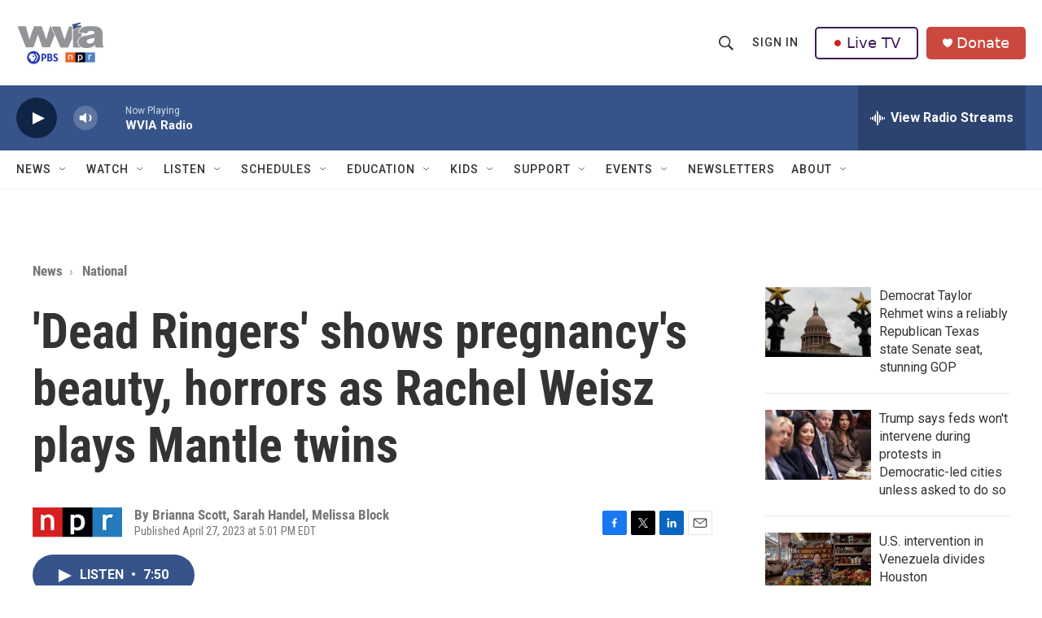

--- FILE ---
content_type: text/html;charset=UTF-8
request_url: https://www.wvia.org/news/news/npr-national/2023-04-27/dead-ringers-shows-pregnancys-beauty-horrors-as-rachel-weisz-plays-mantle-twins
body_size: 41461
content:
<!DOCTYPE html>
<html class="ArtP aside" lang="en">
    <head>
    <meta charset="UTF-8">

    

    <style data-cssvarsponyfill="true">
        :root { --siteBgColorInverse: #121212; --primaryTextColorInverse: #ffffff; --secondaryTextColorInverse: #cccccc; --tertiaryTextColorInverse: #cccccc; --headerBgColorInverse: #121212; --headerBorderColorInverse: #dcddde; --headerTextColorInverse: #ffffff; --headerTextColorHoverInverse: #ffffff; --secC1_Inverse: #a2a2a2; --secC4_Inverse: #282828; --headerNavBarBgColorInverse: #121212; --headerMenuBgColorInverse: #ffffff; --headerMenuTextColorInverse: #6b2b85; --headerMenuTextColorHoverInverse: #6b2b85; --liveBlogTextColorInverse: #ffffff; --applyButtonColorInverse: #4485D5; --applyButtonTextColorInverse: #4485D5; --siteBgColor: #ffffff; --primaryTextColor: #333333; --secondaryTextColor: #666666; --secC1: #767676; --secC4: #f5f5f5; --secC5: #ffffff; --siteBgColor: #ffffff; --siteInverseBgColor: #000000; --linkColor: #1a7fc3; --linkHoverColor: #125c8e; --headerBgColor: #ffffff; --headerBgColorInverse: #121212; --headerBorderColor: #e6e6e6; --headerBorderColorInverse: #dcddde; --tertiaryTextColor: #1c1c1c; --headerTextColor: #333333; --headerTextColorHover: #333333; --buttonTextColor: #ffffff; --headerNavBarBgColor: #ffffff; --headerNavBarTextColor: #333333; --headerMenuBgColor: #ffffff; --headerMenuTextColor: #333333; --headerMenuTextColorHover: #68ac4d; --liveBlogTextColor: #282829; --applyButtonColor: #194173; --applyButtonTextColor: #2c4273; --primaryColor1: #365489; --primaryColor2: #102446; --breakingColor: #ff6f00; --secC2: #cccccc; --secC3: #e6e6e6; --secC5: #ffffff; --linkColor: #1a7fc3; --linkHoverColor: #125c8e; --donateBGColor: #ab2d26; --headerIconColor: #ffffff; --hatButtonBgColor: #ffffff; --hatButtonBgHoverColor: #411c58; --hatButtonBorderColor: #411c58; --hatButtonBorderHoverColor: #ffffff; --hatButtoniconColor: #d62021; --hatButtonTextColor: #411c58; --hatButtonTextHoverColor: #ffffff; --footerTextColor: #ffffff; --footerTextBgColor: #ffffff; --footerPartnersBgColor: #000000; --listBorderColor: #030202; --gridBorderColor: #e6e6e6; --tagButtonBorderColor: #1a7fc3; --tagButtonTextColor: #1a7fc3; --breakingTextColor: #ffffff; --sectionTextColor: #ffffff; --contentWidth: 1240px; --primaryHeadlineFont: sans-serif; --secHlFont: sans-serif; --bodyFont: sans-serif; --colorWhite: #ffffff; --colorBlack: #000000;} .fonts-loaded { --primaryHeadlineFont: "Roboto Condensed"; --secHlFont: "Roboto Condensed"; --bodyFont: "Roboto"; --liveBlogBodyFont: "Roboto";}
    </style>

    
    <meta property="og:title" content="&#x27;Dead Ringers&#x27; shows pregnancy&#x27;s beauty, horrors as Rachel Weisz plays Mantle twins">

    <meta property="og:url" content="https://www.wvia.org/news/news/npr-national/2023-04-27/dead-ringers-shows-pregnancys-beauty-horrors-as-rachel-weisz-plays-mantle-twins">

    <meta property="og:description" content="NPR&#x27;s Melissa Block speaks with actress Rachel Weisz and screenwriter Alice Birch about the new series Dead Ringers, about a pair of celebrity OB/GYN twins in New York.">

    <meta property="og:site_name" content="WVIA Public Media">



    <meta property="og:type" content="article">

    <meta property="article:author" content="">

    <meta property="article:author" content="">

    <meta property="article:author" content="">

    <meta property="article:published_time" content="2023-04-27T21:01:11">

    <meta property="article:modified_time" content="2023-04-27T21:11:29.154">

    <meta property="article:section" content="National">
<meta name="disqus.shortname" content="npr-wvia">
<meta name="disqus.url" content="https://www.wvia.org/news/news/npr-national/2023-04-27/dead-ringers-shows-pregnancys-beauty-horrors-as-rachel-weisz-plays-mantle-twins">
<meta name="disqus.title" content="&#x27;Dead Ringers&#x27; shows pregnancy&#x27;s beauty, horrors as Rachel Weisz plays Mantle twins">
<meta name="disqus.identifier" content="00000187-c48e-d85a-addf-d6cf8d5b0000">
    <meta property="fb:app_id" content="1649418218700045">


<meta name="robots" content="max-image-preview:large">


    
    <meta name="twitter:card" content="summary_large_image"/>
    
    
    
    
    <meta name="twitter:description" content="NPR&#x27;s Melissa Block speaks with actress Rachel Weisz and screenwriter Alice Birch about the new series Dead Ringers, about a pair of celebrity OB/GYN twins in New York."/>
    
    
    
    
    <meta name="twitter:site" content="@WVIATVFM"/>
    
    
    
    <meta name="twitter:title" content="&#x27;Dead Ringers&#x27; shows pregnancy&#x27;s beauty, horrors as Rachel Weisz plays Mantle twins"/>
    


    <link data-cssvarsponyfill="true" class="Webpack-css" rel="stylesheet" href="https://npr.brightspotcdn.com/resource/00000177-1bc0-debb-a57f-dfcf4a950000/styleguide/All.min.0db89f2a608a6b13cec2d9fc84f71c45.gz.css">

    <link rel="stylesheet" href="https://fonts.googleapis.com/css2?family=Inter:wght@400;600&amp;display=swap">


    <style>.FooterNavigation-items-item {
    display: inline-block
}</style>
<style>[class*='-articleBody'] > ul,
[class*='-articleBody'] > ul ul {
    list-style-type: disc;
}</style>
<style>.PromoA-category {display: none;}#newshomepageoverride
.PromoB-category {display: none;}#newshomepageoverride
.PromoC-category {display: none;}#newshomepageoverride
.PromoC-title {margin-top: 30px;}#newshomepageoverride
.PromoC-audio-label {display: none;}#newshomepageoverride
.PromoB-credit-container {display: none;}#newshomepageoverride
.PromoB-audio-label {display: none;}#newshomepageoverride
.PromoB-title {font-size: 1em;}#newsHomepageOverride
.PromoB-title {margin-bottom: 1px;}#newsHomepageOverride

</style>
<style>.PromoTag {color: #fff; hover: #efefef;  background-color: var(--primaryColor1); border: 1px solid var(--secC3);font-weight: bolder;border-radius: 25px;}#morenews
.PH-hat-button {border: 0px;}#LiveTVFix
.PH-hat-button {border: 0px;}#livetvfix


</style>
<style>.SectionPage-head {border-width:0px}
</style>
<style><style>
  /* 1) Default (mobile+): shrink vertical padding & pull up content */
  div.SectionPage-head {
    padding-top:    10px !important;
    padding-bottom: 10px !important;
    margin-top:    -20px !important;
    margin-bottom: -20px !important;
  }

  /* 2) Tablet+ (≥768px): small left gutter */
  @media (min-width: 768px) {
    div.SectionPage-head {
      padding-left:  10px !important;
      padding-right: 0    !important;
      margin-left:   0    !important;
    }
  }

  /* 3) Desktop+ (≥1024px): medium left gutter & pull left */
  @media (min-width: 1024px) {
    div.SectionPage-head {
      padding-left:  20px  !important;
      padding-right: 0     !important;
      margin-left:  -40px  !important;
    }
  }

  /* 4) Wide desktop (≥1280px): full gutter & same pull */
  @media (min-width: 1280px) {
    div.SectionPage-head {
      padding-left:  0px  !important;
      padding-right: 0     !important;
      margin-left:  -40px  !important;
    }
  }
  /* 6) Default +: Change styling on Alert Bar */

.AlertBar{
    background-color:#cb483e  !important;
  
        }
.AlertBar-message{
    color:#fff !important;
    font-weight: bold; !important;
    font-size: large; !important;
    font-family:OpenSans,Arial,Helvetica,sans-serif  !important;
  }
@media (min-width: 1024px){
.HomePage-main{
    margin-top:    -30px !important;
}
}
  /* 8) Default +: Vertically Center Hat Menu Items */

.PH-end{
    align-items: center !important; 
}

  /* 9) Default +: Change Donate Button Color */

.PH-donate-button{
    background-color:#cb483e !important;
    border-color:#cb483e !important;
}





</style>
</style>


    <meta name="viewport" content="width=device-width, initial-scale=1, viewport-fit=cover"><title>&#x27;Dead Ringers&#x27; shows pregnancy&#x27;s beauty, horrors as Rachel Weisz plays Mantle twins</title><meta name="description" content="NPR&#x27;s Melissa Block speaks with actress Rachel Weisz and screenwriter Alice Birch about the new series Dead Ringers, about a pair of celebrity OB/GYN twins in New York."><link rel="canonical" href="https://www.npr.org/2023/04/27/1172584446/dead-ringers-shows-pregnancys-beauty-horrors-as-rachel-weisz-plays-mantle-twins"><meta name="brightspot.contentId" content="00000187-c48e-d85a-addf-d6cf8d5b0000"><link rel="apple-touch-icon"sizes="180x180"href="/apple-touch-icon.png"><link rel="icon"type="image/png"href="/favicon-32x32.png"><link rel="icon"type="image/png"href="/favicon-16x16.png">
    
    
    <meta name="brightspot-dataLayer" content="{
  &quot;author&quot; : &quot;Brianna Scott, Sarah Handel, Melissa Block&quot;,
  &quot;bspStoryId&quot; : &quot;00000187-c48e-d85a-addf-d6cf8d5b0000&quot;,
  &quot;category&quot; : &quot;National&quot;,
  &quot;inlineAudio&quot; : 1,
  &quot;keywords&quot; : &quot;&quot;,
  &quot;nprCmsSite&quot; : true,
  &quot;nprStoryId&quot; : &quot;1172584446&quot;,
  &quot;pageType&quot; : &quot;news-story&quot;,
  &quot;program&quot; : &quot;All Things Considered&quot;,
  &quot;publishedDate&quot; : &quot;2023-04-27T17:01:11Z&quot;,
  &quot;siteName&quot; : &quot;WVIA Public Media&quot;,
  &quot;station&quot; : &quot;WVIA&quot;,
  &quot;stationOrgId&quot; : &quot;1177&quot;,
  &quot;storyOrgId&quot; : &quot;s1&quot;,
  &quot;storyTheme&quot; : &quot;news-story&quot;,
  &quot;storyTitle&quot; : &quot;&#x27;Dead Ringers&#x27; shows pregnancy&#x27;s beauty, horrors as Rachel Weisz plays Mantle twins&quot;,
  &quot;timezone&quot; : &quot;America/New_York&quot;,
  &quot;wordCount&quot; : 0,
  &quot;series&quot; : &quot;&quot;
}">
    <script id="brightspot-dataLayer">
        (function () {
            var dataValue = document.head.querySelector('meta[name="brightspot-dataLayer"]').content;
            if (dataValue) {
                window.brightspotDataLayer = JSON.parse(dataValue);
            }
        })();
    </script>

    

    

    
    <script src="https://npr.brightspotcdn.com/resource/00000177-1bc0-debb-a57f-dfcf4a950000/styleguide/All.min.fd8f7fccc526453c829dde80fc7c2ef5.gz.js" async></script>
    

    <script type="application/ld+json">{"@context":"http://schema.org","@type":"NewsArticle","author":[{"@context":"http://schema.org","@type":"Person","name":"Brianna Scott"},{"@context":"http://schema.org","@type":"Person","name":"Sarah Handel"},{"@context":"http://schema.org","@type":"Person","name":"Melissa Block"}],"dateModified":"2023-04-27T17:11:29Z","datePublished":"2023-04-27T17:01:11Z","headline":"'Dead Ringers' shows pregnancy's beauty, horrors as Rachel Weisz plays Mantle twins","mainEntityOfPage":{"@type":"NewsArticle","@id":"https://www.wvia.org/news/news/npr-national/2023-04-27/dead-ringers-shows-pregnancys-beauty-horrors-as-rachel-weisz-plays-mantle-twins"},"publisher":{"@type":"Organization","name":"WVIA","logo":{"@context":"http://schema.org","@type":"ImageObject","height":"60","url":"https://npr.brightspotcdn.com/dims4/default/16ac27d/2147483647/resize/x60/quality/90/?url=http%3A%2F%2Fnpr-brightspot.s3.amazonaws.com%2Flegacy%2Fwvia%2Fe4%2Fa5%2F7b7928a94d6697b0a173516302fb%2Fa644d28f83-69ad014a8d-cobrand-logo9.png","width":"109"}}}</script><script type="application/ld+json">{"@context":"http://schema.org","@type":"BreadcrumbList","itemListElement":[{"@context":"http://schema.org","@type":"ListItem","item":"https://www.wvia.org/news","name":"News","position":"1"},{"@context":"http://schema.org","@type":"ListItem","item":"https://www.wvia.org/news/npr-national","name":"National","position":"2"}]}</script><!-- no longer used, moved disqus script to be loaded by ps-disqus-comment-module.js to avoid errors --><meta name="gtm-dataLayer" content="{
  &quot;gtmAuthor&quot; : &quot;Brianna Scott, Sarah Handel, Melissa Block&quot;,
  &quot;gtmBspStoryId&quot; : &quot;00000187-c48e-d85a-addf-d6cf8d5b0000&quot;,
  &quot;gtmCategory&quot; : &quot;National&quot;,
  &quot;gtmInlineAudio&quot; : 1,
  &quot;gtmKeywords&quot; : &quot;&quot;,
  &quot;gtmNprCmsSite&quot; : true,
  &quot;gtmNprStoryId&quot; : &quot;1172584446&quot;,
  &quot;gtmPageType&quot; : &quot;news-story&quot;,
  &quot;gtmProgram&quot; : &quot;All Things Considered&quot;,
  &quot;gtmPublishedDate&quot; : &quot;2023-04-27T17:01:11Z&quot;,
  &quot;gtmSiteName&quot; : &quot;WVIA Public Media&quot;,
  &quot;gtmStation&quot; : &quot;WVIA&quot;,
  &quot;gtmStationOrgId&quot; : &quot;1177&quot;,
  &quot;gtmStoryOrgId&quot; : &quot;s1&quot;,
  &quot;gtmStoryTheme&quot; : &quot;news-story&quot;,
  &quot;gtmStoryTitle&quot; : &quot;&#x27;Dead Ringers&#x27; shows pregnancy&#x27;s beauty, horrors as Rachel Weisz plays Mantle twins&quot;,
  &quot;gtmTimezone&quot; : &quot;America/New_York&quot;,
  &quot;gtmWordCount&quot; : 0,
  &quot;gtmSeries&quot; : &quot;&quot;
}"><script>

    (function () {
        var dataValue = document.head.querySelector('meta[name="gtm-dataLayer"]').content;
        if (dataValue) {
            window.dataLayer = window.dataLayer || [];
            dataValue = JSON.parse(dataValue);
            dataValue['event'] = 'gtmFirstView';
            window.dataLayer.push(dataValue);
        }
    })();

    (function(w,d,s,l,i){w[l]=w[l]||[];w[l].push({'gtm.start':
            new Date().getTime(),event:'gtm.js'});var f=d.getElementsByTagName(s)[0],
        j=d.createElement(s),dl=l!='dataLayer'?'&l='+l:'';j.async=true;j.src=
        'https://www.googletagmanager.com/gtm.js?id='+i+dl;f.parentNode.insertBefore(j,f);
})(window,document,'script','dataLayer','GTM-N39QFDR');</script><script>

  window.fbAsyncInit = function() {
      FB.init({
          
              appId : '1649418218700045',
          
          xfbml : true,
          version : 'v2.9'
      });
  };

  (function(d, s, id){
     var js, fjs = d.getElementsByTagName(s)[0];
     if (d.getElementById(id)) {return;}
     js = d.createElement(s); js.id = id;
     js.src = "//connect.facebook.net/en_US/sdk.js";
     fjs.parentNode.insertBefore(js, fjs);
   }(document, 'script', 'facebook-jssdk'));
</script>
<script async="async" src="https://securepubads.g.doubleclick.net/tag/js/gpt.js"></script>
<script type="text/javascript">
    // Google tag setup
    var googletag = googletag || {};
    googletag.cmd = googletag.cmd || [];

    googletag.cmd.push(function () {
        // @see https://developers.google.com/publisher-tag/reference#googletag.PubAdsService_enableLazyLoad
        googletag.pubads().enableLazyLoad({
            fetchMarginPercent: 100, // fetch and render ads within this % of viewport
            renderMarginPercent: 100,
            mobileScaling: 1  // Same on mobile.
        });

        googletag.pubads().enableSingleRequest()
        googletag.pubads().enableAsyncRendering()
        googletag.pubads().collapseEmptyDivs()
        googletag.pubads().disableInitialLoad()
        googletag.enableServices()
    })
</script>
<script type="application/ld+json">{"@context":"http://schema.org","@type":"ListenAction","description":"NPR's Melissa Block speaks with actress Rachel Weisz and screenwriter Alice Birch about the new series <i>Dead Ringers<\/i>, about a pair of celebrity OB/GYN twins in New York.","name":"'Dead Ringers' shows pregnancy's beauty, horrors as Rachel Weisz plays Mantle twins"}</script><script>window.addEventListener('DOMContentLoaded', (event) => {
    window.nulldurationobserver = new MutationObserver(function (mutations) {
        document.querySelectorAll('.StreamPill-duration').forEach(pill => { 
      if (pill.innerText == "LISTENNULL") {
         pill.innerText = "LISTEN"
      } 
    });
      });

      window.nulldurationobserver.observe(document.body, {
        childList: true,
        subtree: true
      });
});
</script>


    <script>
        var head = document.getElementsByTagName('head')
        head = head[0]
        var link = document.createElement('link');
        link.setAttribute('href', 'https://fonts.googleapis.com/css?family=Roboto Condensed|Roboto|Roboto:400,500,700&display=swap');
        var relList = link.relList;

        if (relList && relList.supports('preload')) {
            link.setAttribute('as', 'style');
            link.setAttribute('rel', 'preload');
            link.setAttribute('onload', 'this.rel="stylesheet"');
            link.setAttribute('crossorigin', 'anonymous');
        } else {
            link.setAttribute('rel', 'stylesheet');
        }

        head.appendChild(link);
    </script>
</head>


    <body class="Page-body" data-content-width="1240px">
    <noscript>
    <iframe src="https://www.googletagmanager.com/ns.html?id=GTM-N39QFDR" height="0" width="0" style="display:none;visibility:hidden"></iframe>
</noscript>
        

    <!-- Putting icons here, so we don't have to include in a bunch of -body hbs's -->
<svg xmlns="http://www.w3.org/2000/svg" style="display:none" id="iconsMap1" class="iconsMap">
    <symbol id="play-icon" viewBox="0 0 115 115">
        <polygon points="0,0 115,57.5 0,115" fill="currentColor" />
    </symbol>
    <symbol id="grid" viewBox="0 0 32 32">
            <g>
                <path d="M6.4,5.7 C6.4,6.166669 6.166669,6.4 5.7,6.4 L0.7,6.4 C0.233331,6.4 0,6.166669 0,5.7 L0,0.7 C0,0.233331 0.233331,0 0.7,0 L5.7,0 C6.166669,0 6.4,0.233331 6.4,0.7 L6.4,5.7 Z M19.2,5.7 C19.2,6.166669 18.966669,6.4 18.5,6.4 L13.5,6.4 C13.033331,6.4 12.8,6.166669 12.8,5.7 L12.8,0.7 C12.8,0.233331 13.033331,0 13.5,0 L18.5,0 C18.966669,0 19.2,0.233331 19.2,0.7 L19.2,5.7 Z M32,5.7 C32,6.166669 31.766669,6.4 31.3,6.4 L26.3,6.4 C25.833331,6.4 25.6,6.166669 25.6,5.7 L25.6,0.7 C25.6,0.233331 25.833331,0 26.3,0 L31.3,0 C31.766669,0 32,0.233331 32,0.7 L32,5.7 Z M6.4,18.5 C6.4,18.966669 6.166669,19.2 5.7,19.2 L0.7,19.2 C0.233331,19.2 0,18.966669 0,18.5 L0,13.5 C0,13.033331 0.233331,12.8 0.7,12.8 L5.7,12.8 C6.166669,12.8 6.4,13.033331 6.4,13.5 L6.4,18.5 Z M19.2,18.5 C19.2,18.966669 18.966669,19.2 18.5,19.2 L13.5,19.2 C13.033331,19.2 12.8,18.966669 12.8,18.5 L12.8,13.5 C12.8,13.033331 13.033331,12.8 13.5,12.8 L18.5,12.8 C18.966669,12.8 19.2,13.033331 19.2,13.5 L19.2,18.5 Z M32,18.5 C32,18.966669 31.766669,19.2 31.3,19.2 L26.3,19.2 C25.833331,19.2 25.6,18.966669 25.6,18.5 L25.6,13.5 C25.6,13.033331 25.833331,12.8 26.3,12.8 L31.3,12.8 C31.766669,12.8 32,13.033331 32,13.5 L32,18.5 Z M6.4,31.3 C6.4,31.766669 6.166669,32 5.7,32 L0.7,32 C0.233331,32 0,31.766669 0,31.3 L0,26.3 C0,25.833331 0.233331,25.6 0.7,25.6 L5.7,25.6 C6.166669,25.6 6.4,25.833331 6.4,26.3 L6.4,31.3 Z M19.2,31.3 C19.2,31.766669 18.966669,32 18.5,32 L13.5,32 C13.033331,32 12.8,31.766669 12.8,31.3 L12.8,26.3 C12.8,25.833331 13.033331,25.6 13.5,25.6 L18.5,25.6 C18.966669,25.6 19.2,25.833331 19.2,26.3 L19.2,31.3 Z M32,31.3 C32,31.766669 31.766669,32 31.3,32 L26.3,32 C25.833331,32 25.6,31.766669 25.6,31.3 L25.6,26.3 C25.6,25.833331 25.833331,25.6 26.3,25.6 L31.3,25.6 C31.766669,25.6 32,25.833331 32,26.3 L32,31.3 Z" id=""></path>
            </g>
    </symbol>
    <symbol id="radio-stream" width="18" height="19" viewBox="0 0 18 19">
        <g fill="currentColor" fill-rule="nonzero">
            <path d="M.5 8c-.276 0-.5.253-.5.565v1.87c0 .312.224.565.5.565s.5-.253.5-.565v-1.87C1 8.253.776 8 .5 8zM2.5 8c-.276 0-.5.253-.5.565v1.87c0 .312.224.565.5.565s.5-.253.5-.565v-1.87C3 8.253 2.776 8 2.5 8zM3.5 7c-.276 0-.5.276-.5.617v3.766c0 .34.224.617.5.617s.5-.276.5-.617V7.617C4 7.277 3.776 7 3.5 7zM5.5 6c-.276 0-.5.275-.5.613v5.774c0 .338.224.613.5.613s.5-.275.5-.613V6.613C6 6.275 5.776 6 5.5 6zM6.5 4c-.276 0-.5.26-.5.58v8.84c0 .32.224.58.5.58s.5-.26.5-.58V4.58C7 4.26 6.776 4 6.5 4zM8.5 0c-.276 0-.5.273-.5.61v17.78c0 .337.224.61.5.61s.5-.273.5-.61V.61C9 .273 8.776 0 8.5 0zM9.5 2c-.276 0-.5.274-.5.612v14.776c0 .338.224.612.5.612s.5-.274.5-.612V2.612C10 2.274 9.776 2 9.5 2zM11.5 5c-.276 0-.5.276-.5.616v8.768c0 .34.224.616.5.616s.5-.276.5-.616V5.616c0-.34-.224-.616-.5-.616zM12.5 6c-.276 0-.5.262-.5.584v4.832c0 .322.224.584.5.584s.5-.262.5-.584V6.584c0-.322-.224-.584-.5-.584zM14.5 7c-.276 0-.5.29-.5.647v3.706c0 .357.224.647.5.647s.5-.29.5-.647V7.647C15 7.29 14.776 7 14.5 7zM15.5 8c-.276 0-.5.253-.5.565v1.87c0 .312.224.565.5.565s.5-.253.5-.565v-1.87c0-.312-.224-.565-.5-.565zM17.5 8c-.276 0-.5.253-.5.565v1.87c0 .312.224.565.5.565s.5-.253.5-.565v-1.87c0-.312-.224-.565-.5-.565z"/>
        </g>
    </symbol>
    <symbol id="icon-magnify" viewBox="0 0 31 31">
        <g>
            <path fill-rule="evenodd" d="M22.604 18.89l-.323.566 8.719 8.8L28.255 31l-8.719-8.8-.565.404c-2.152 1.346-4.386 2.018-6.7 2.018-3.39 0-6.284-1.21-8.679-3.632C1.197 18.568 0 15.66 0 12.27c0-3.39 1.197-6.283 3.592-8.678C5.987 1.197 8.88 0 12.271 0c3.39 0 6.283 1.197 8.678 3.592 2.395 2.395 3.593 5.288 3.593 8.679 0 2.368-.646 4.574-1.938 6.62zM19.162 5.77C17.322 3.925 15.089 3 12.46 3c-2.628 0-4.862.924-6.702 2.77C3.92 7.619 3 9.862 3 12.5c0 2.639.92 4.882 2.76 6.73C7.598 21.075 9.832 22 12.46 22c2.629 0 4.862-.924 6.702-2.77C21.054 17.33 22 15.085 22 12.5c0-2.586-.946-4.83-2.838-6.73z"/>
        </g>
    </symbol>
    <symbol id="burger-menu" viewBox="0 0 14 10">
        <g>
            <path fill-rule="evenodd" d="M0 5.5v-1h14v1H0zM0 1V0h14v1H0zm0 9V9h14v1H0z"></path>
        </g>
    </symbol>
    <symbol id="close-x" viewBox="0 0 14 14">
        <g>
            <path fill-rule="nonzero" d="M6.336 7L0 .664.664 0 7 6.336 13.336 0 14 .664 7.664 7 14 13.336l-.664.664L7 7.664.664 14 0 13.336 6.336 7z"></path>
        </g>
    </symbol>
    <symbol id="share-more-arrow" viewBox="0 0 512 512" style="enable-background:new 0 0 512 512;">
        <g>
            <g>
                <path d="M512,241.7L273.643,3.343v156.152c-71.41,3.744-138.015,33.337-188.958,84.28C30.075,298.384,0,370.991,0,448.222v60.436
                    l29.069-52.985c45.354-82.671,132.173-134.027,226.573-134.027c5.986,0,12.004,0.212,18.001,0.632v157.779L512,241.7z
                    M255.642,290.666c-84.543,0-163.661,36.792-217.939,98.885c26.634-114.177,129.256-199.483,251.429-199.483h15.489V78.131
                    l163.568,163.568L304.621,405.267V294.531l-13.585-1.683C279.347,291.401,267.439,290.666,255.642,290.666z"></path>
            </g>
        </g>
    </symbol>
    <symbol id="chevron" viewBox="0 0 100 100">
        <g>
            <path d="M22.4566257,37.2056786 L-21.4456527,71.9511488 C-22.9248661,72.9681457 -24.9073712,72.5311671 -25.8758148,70.9765924 L-26.9788683,69.2027424 C-27.9450684,67.6481676 -27.5292733,65.5646602 -26.0500598,64.5484493 L20.154796,28.2208967 C21.5532435,27.2597011 23.3600078,27.2597011 24.759951,28.2208967 L71.0500598,64.4659264 C72.5292733,65.4829232 72.9450684,67.5672166 71.9788683,69.1217913 L70.8750669,70.8956413 C69.9073712,72.4502161 67.9241183,72.8848368 66.4449048,71.8694118 L22.4566257,37.2056786 Z" id="Transparent-Chevron" transform="translate(22.500000, 50.000000) rotate(90.000000) translate(-22.500000, -50.000000) "></path>
        </g>
    </symbol>
</svg>

<svg xmlns="http://www.w3.org/2000/svg" style="display:none" id="iconsMap2" class="iconsMap">
    <symbol id="mono-icon-facebook" viewBox="0 0 10 19">
        <path fill-rule="evenodd" d="M2.707 18.25V10.2H0V7h2.707V4.469c0-1.336.375-2.373 1.125-3.112C4.582.62 5.578.25 6.82.25c1.008 0 1.828.047 2.461.14v2.848H7.594c-.633 0-1.067.14-1.301.422-.188.235-.281.61-.281 1.125V7H9l-.422 3.2H6.012v8.05H2.707z"></path>
    </symbol>
    <symbol id="mono-icon-instagram" viewBox="0 0 17 17">
        <g>
            <path fill-rule="evenodd" d="M8.281 4.207c.727 0 1.4.182 2.022.545a4.055 4.055 0 0 1 1.476 1.477c.364.62.545 1.294.545 2.021 0 .727-.181 1.4-.545 2.021a4.055 4.055 0 0 1-1.476 1.477 3.934 3.934 0 0 1-2.022.545c-.726 0-1.4-.182-2.021-.545a4.055 4.055 0 0 1-1.477-1.477 3.934 3.934 0 0 1-.545-2.021c0-.727.182-1.4.545-2.021A4.055 4.055 0 0 1 6.26 4.752a3.934 3.934 0 0 1 2.021-.545zm0 6.68a2.54 2.54 0 0 0 1.864-.774 2.54 2.54 0 0 0 .773-1.863 2.54 2.54 0 0 0-.773-1.863 2.54 2.54 0 0 0-1.864-.774 2.54 2.54 0 0 0-1.863.774 2.54 2.54 0 0 0-.773 1.863c0 .727.257 1.348.773 1.863a2.54 2.54 0 0 0 1.863.774zM13.45 4.03c-.023.258-.123.48-.299.668a.856.856 0 0 1-.65.281.913.913 0 0 1-.668-.28.913.913 0 0 1-.281-.669c0-.258.094-.48.281-.668a.913.913 0 0 1 .668-.28c.258 0 .48.093.668.28.187.188.281.41.281.668zm2.672.95c.023.656.035 1.746.035 3.269 0 1.523-.017 2.62-.053 3.287-.035.668-.134 1.248-.298 1.74a4.098 4.098 0 0 1-.967 1.53 4.098 4.098 0 0 1-1.53.966c-.492.164-1.072.264-1.74.3-.668.034-1.763.052-3.287.052-1.523 0-2.619-.018-3.287-.053-.668-.035-1.248-.146-1.74-.334a3.747 3.747 0 0 1-1.53-.931 4.098 4.098 0 0 1-.966-1.53c-.164-.492-.264-1.072-.299-1.74C.424 10.87.406 9.773.406 8.25S.424 5.63.46 4.963c.035-.668.135-1.248.299-1.74.21-.586.533-1.096.967-1.53A4.098 4.098 0 0 1 3.254.727c.492-.164 1.072-.264 1.74-.3C5.662.394 6.758.376 8.281.376c1.524 0 2.62.018 3.287.053.668.035 1.248.135 1.74.299a4.098 4.098 0 0 1 2.496 2.496c.165.492.27 1.078.317 1.757zm-1.687 7.91c.14-.399.234-1.032.28-1.899.024-.515.036-1.242.036-2.18V7.689c0-.961-.012-1.688-.035-2.18-.047-.89-.14-1.524-.281-1.899a2.537 2.537 0 0 0-1.512-1.511c-.375-.14-1.008-.235-1.899-.282a51.292 51.292 0 0 0-2.18-.035H7.72c-.938 0-1.664.012-2.18.035-.867.047-1.5.141-1.898.282a2.537 2.537 0 0 0-1.512 1.511c-.14.375-.234 1.008-.281 1.899a51.292 51.292 0 0 0-.036 2.18v1.125c0 .937.012 1.664.036 2.18.047.866.14 1.5.28 1.898.306.726.81 1.23 1.513 1.511.398.141 1.03.235 1.898.282.516.023 1.242.035 2.18.035h1.125c.96 0 1.687-.012 2.18-.035.89-.047 1.523-.141 1.898-.282.726-.304 1.23-.808 1.512-1.511z"></path>
        </g>
    </symbol>
    <symbol id="mono-icon-email" viewBox="0 0 512 512">
        <g>
            <path d="M67,148.7c11,5.8,163.8,89.1,169.5,92.1c5.7,3,11.5,4.4,20.5,4.4c9,0,14.8-1.4,20.5-4.4c5.7-3,158.5-86.3,169.5-92.1
                c4.1-2.1,11-5.9,12.5-10.2c2.6-7.6-0.2-10.5-11.3-10.5H257H65.8c-11.1,0-13.9,3-11.3,10.5C56,142.9,62.9,146.6,67,148.7z"></path>
            <path d="M455.7,153.2c-8.2,4.2-81.8,56.6-130.5,88.1l82.2,92.5c2,2,2.9,4.4,1.8,5.6c-1.2,1.1-3.8,0.5-5.9-1.4l-98.6-83.2
                c-14.9,9.6-25.4,16.2-27.2,17.2c-7.7,3.9-13.1,4.4-20.5,4.4c-7.4,0-12.8-0.5-20.5-4.4c-1.9-1-12.3-7.6-27.2-17.2l-98.6,83.2
                c-2,2-4.7,2.6-5.9,1.4c-1.2-1.1-0.3-3.6,1.7-5.6l82.1-92.5c-48.7-31.5-123.1-83.9-131.3-88.1c-8.8-4.5-9.3,0.8-9.3,4.9
                c0,4.1,0,205,0,205c0,9.3,13.7,20.9,23.5,20.9H257h185.5c9.8,0,21.5-11.7,21.5-20.9c0,0,0-201,0-205
                C464,153.9,464.6,148.7,455.7,153.2z"></path>
        </g>
    </symbol>
    <symbol id="default-image" width="24" height="24" viewBox="0 0 24 24" fill="none" stroke="currentColor" stroke-width="2" stroke-linecap="round" stroke-linejoin="round" class="feather feather-image">
        <rect x="3" y="3" width="18" height="18" rx="2" ry="2"></rect>
        <circle cx="8.5" cy="8.5" r="1.5"></circle>
        <polyline points="21 15 16 10 5 21"></polyline>
    </symbol>
    <symbol id="icon-email" width="18px" viewBox="0 0 20 14">
        <g id="Symbols" stroke="none" stroke-width="1" fill="none" fill-rule="evenodd" stroke-linecap="round" stroke-linejoin="round">
            <g id="social-button-bar" transform="translate(-125.000000, -8.000000)" stroke="#000000">
                <g id="Group-2" transform="translate(120.000000, 0.000000)">
                    <g id="envelope" transform="translate(6.000000, 9.000000)">
                        <path d="M17.5909091,10.6363636 C17.5909091,11.3138182 17.0410909,11.8636364 16.3636364,11.8636364 L1.63636364,11.8636364 C0.958909091,11.8636364 0.409090909,11.3138182 0.409090909,10.6363636 L0.409090909,1.63636364 C0.409090909,0.958090909 0.958909091,0.409090909 1.63636364,0.409090909 L16.3636364,0.409090909 C17.0410909,0.409090909 17.5909091,0.958090909 17.5909091,1.63636364 L17.5909091,10.6363636 L17.5909091,10.6363636 Z" id="Stroke-406"></path>
                        <polyline id="Stroke-407" points="17.1818182 0.818181818 9 7.36363636 0.818181818 0.818181818"></polyline>
                    </g>
                </g>
            </g>
        </g>
    </symbol>
    <symbol id="mono-icon-print" viewBox="0 0 12 12">
        <g fill-rule="evenodd">
            <path fill-rule="nonzero" d="M9 10V7H3v3H1a1 1 0 0 1-1-1V4a1 1 0 0 1 1-1h10a1 1 0 0 1 1 1v3.132A2.868 2.868 0 0 1 9.132 10H9zm.5-4.5a1 1 0 1 0 0-2 1 1 0 0 0 0 2zM3 0h6v2H3z"></path>
            <path d="M4 8h4v4H4z"></path>
        </g>
    </symbol>
    <symbol id="mono-icon-copylink" viewBox="0 0 12 12">
        <g fill-rule="evenodd">
            <path d="M10.199 2.378c.222.205.4.548.465.897.062.332.016.614-.132.774L8.627 6.106c-.187.203-.512.232-.75-.014a.498.498 0 0 0-.706.028.499.499 0 0 0 .026.706 1.509 1.509 0 0 0 2.165-.04l1.903-2.06c.37-.398.506-.98.382-1.636-.105-.557-.392-1.097-.77-1.445L9.968.8C9.591.452 9.03.208 8.467.145 7.803.072 7.233.252 6.864.653L4.958 2.709a1.509 1.509 0 0 0 .126 2.161.5.5 0 1 0 .68-.734c-.264-.218-.26-.545-.071-.747L7.597 1.33c.147-.16.425-.228.76-.19.353.038.71.188.931.394l.91.843.001.001zM1.8 9.623c-.222-.205-.4-.549-.465-.897-.062-.332-.016-.614.132-.774l1.905-2.057c.187-.203.512-.232.75.014a.498.498 0 0 0 .706-.028.499.499 0 0 0-.026-.706 1.508 1.508 0 0 0-2.165.04L.734 7.275c-.37.399-.506.98-.382 1.637.105.557.392 1.097.77 1.445l.91.843c.376.35.937.594 1.5.656.664.073 1.234-.106 1.603-.507L7.04 9.291a1.508 1.508 0 0 0-.126-2.16.5.5 0 0 0-.68.734c.264.218.26.545.071.747l-1.904 2.057c-.147.16-.425.228-.76.191-.353-.038-.71-.188-.931-.394l-.91-.843z"></path>
            <path d="M8.208 3.614a.5.5 0 0 0-.707.028L3.764 7.677a.5.5 0 0 0 .734.68L8.235 4.32a.5.5 0 0 0-.027-.707"></path>
        </g>
    </symbol>
    <symbol id="mono-icon-linkedin" viewBox="0 0 16 17">
        <g fill-rule="evenodd">
            <path d="M3.734 16.125H.464V5.613h3.27zM2.117 4.172c-.515 0-.96-.188-1.336-.563A1.825 1.825 0 0 1 .22 2.273c0-.515.187-.96.562-1.335.375-.375.82-.563 1.336-.563.516 0 .961.188 1.336.563.375.375.563.82.563 1.335 0 .516-.188.961-.563 1.336-.375.375-.82.563-1.336.563zM15.969 16.125h-3.27v-5.133c0-.844-.07-1.453-.21-1.828-.259-.633-.762-.95-1.512-.95s-1.278.282-1.582.845c-.235.421-.352 1.043-.352 1.863v5.203H5.809V5.613h3.128v1.442h.036c.234-.469.609-.856 1.125-1.16.562-.375 1.218-.563 1.968-.563 1.524 0 2.59.48 3.2 1.441.468.774.703 1.97.703 3.586v5.766z"></path>
        </g>
    </symbol>
    <symbol id="mono-icon-pinterest" viewBox="0 0 512 512">
        <g>
            <path d="M256,32C132.3,32,32,132.3,32,256c0,91.7,55.2,170.5,134.1,205.2c-0.6-15.6-0.1-34.4,3.9-51.4
                c4.3-18.2,28.8-122.1,28.8-122.1s-7.2-14.3-7.2-35.4c0-33.2,19.2-58,43.2-58c20.4,0,30.2,15.3,30.2,33.6
                c0,20.5-13.1,51.1-19.8,79.5c-5.6,23.8,11.9,43.1,35.4,43.1c42.4,0,71-54.5,71-119.1c0-49.1-33.1-85.8-93.2-85.8
                c-67.9,0-110.3,50.7-110.3,107.3c0,19.5,5.8,33.3,14.8,43.9c4.1,4.9,4.7,6.9,3.2,12.5c-1.1,4.1-3.5,14-4.6,18
                c-1.5,5.7-6.1,7.7-11.2,5.6c-31.3-12.8-45.9-47-45.9-85.6c0-63.6,53.7-139.9,160.1-139.9c85.5,0,141.8,61.9,141.8,128.3
                c0,87.9-48.9,153.5-120.9,153.5c-24.2,0-46.9-13.1-54.7-27.9c0,0-13,51.6-15.8,61.6c-4.7,17.3-14,34.5-22.5,48
                c20.1,5.9,41.4,9.2,63.5,9.2c123.7,0,224-100.3,224-224C480,132.3,379.7,32,256,32z"></path>
        </g>
    </symbol>
    <symbol id="mono-icon-tumblr" viewBox="0 0 512 512">
        <g>
            <path d="M321.2,396.3c-11.8,0-22.4-2.8-31.5-8.3c-6.9-4.1-11.5-9.6-14-16.4c-2.6-6.9-3.6-22.3-3.6-46.4V224h96v-64h-96V48h-61.9
                c-2.7,21.5-7.5,44.7-14.5,58.6c-7,13.9-14,25.8-25.6,35.7c-11.6,9.9-25.6,17.9-41.9,23.3V224h48v140.4c0,19,2,33.5,5.9,43.5
                c4,10,11.1,19.5,21.4,28.4c10.3,8.9,22.8,15.7,37.3,20.5c14.6,4.8,31.4,7.2,50.4,7.2c16.7,0,30.3-1.7,44.7-5.1
                c14.4-3.4,30.5-9.3,48.2-17.6v-65.6C363.2,389.4,342.3,396.3,321.2,396.3z"></path>
        </g>
    </symbol>
    <symbol id="mono-icon-twitter" viewBox="0 0 1200 1227">
        <g>
            <path d="M714.163 519.284L1160.89 0H1055.03L667.137 450.887L357.328 0H0L468.492 681.821L0 1226.37H105.866L515.491
            750.218L842.672 1226.37H1200L714.137 519.284H714.163ZM569.165 687.828L521.697 619.934L144.011 79.6944H306.615L611.412
            515.685L658.88 583.579L1055.08 1150.3H892.476L569.165 687.854V687.828Z" fill="white"></path>
        </g>
    </symbol>
    <symbol id="mono-icon-youtube" viewBox="0 0 512 512">
        <g>
            <path fill-rule="evenodd" d="M508.6,148.8c0-45-33.1-81.2-74-81.2C379.2,65,322.7,64,265,64c-3,0-6,0-9,0s-6,0-9,0c-57.6,0-114.2,1-169.6,3.6
                c-40.8,0-73.9,36.4-73.9,81.4C1,184.6-0.1,220.2,0,255.8C-0.1,291.4,1,327,3.4,362.7c0,45,33.1,81.5,73.9,81.5
                c58.2,2.7,117.9,3.9,178.6,3.8c60.8,0.2,120.3-1,178.6-3.8c40.9,0,74-36.5,74-81.5c2.4-35.7,3.5-71.3,3.4-107
                C512.1,220.1,511,184.5,508.6,148.8z M207,353.9V157.4l145,98.2L207,353.9z"></path>
        </g>
    </symbol>
    <symbol id="mono-icon-flipboard" viewBox="0 0 500 500">
        <g>
            <path d="M0,0V500H500V0ZM400,200H300V300H200V400H100V100H400Z"></path>
        </g>
    </symbol>
    <symbol id="mono-icon-bluesky" viewBox="0 0 568 501">
        <g>
            <path d="M123.121 33.6637C188.241 82.5526 258.281 181.681 284 234.873C309.719 181.681 379.759 82.5526 444.879
            33.6637C491.866 -1.61183 568 -28.9064 568 57.9464C568 75.2916 558.055 203.659 552.222 224.501C531.947 296.954
            458.067 315.434 392.347 304.249C507.222 323.8 536.444 388.56 473.333 453.32C353.473 576.312 301.061 422.461
            287.631 383.039C285.169 375.812 284.017 372.431 284 375.306C283.983 372.431 282.831 375.812 280.369 383.039C266.939
            422.461 214.527 576.312 94.6667 453.32C31.5556 388.56 60.7778 323.8 175.653 304.249C109.933 315.434 36.0535
            296.954 15.7778 224.501C9.94525 203.659 0 75.2916 0 57.9464C0 -28.9064 76.1345 -1.61183 123.121 33.6637Z"
            fill="white">
            </path>
        </g>
    </symbol>
    <symbol id="mono-icon-threads" viewBox="0 0 192 192">
        <g>
            <path d="M141.537 88.9883C140.71 88.5919 139.87 88.2104 139.019 87.8451C137.537 60.5382 122.616 44.905 97.5619 44.745C97.4484 44.7443 97.3355 44.7443 97.222 44.7443C82.2364 44.7443 69.7731 51.1409 62.102 62.7807L75.881 72.2328C81.6116 63.5383 90.6052 61.6848 97.2286 61.6848C97.3051 61.6848 97.3819 61.6848 97.4576 61.6855C105.707 61.7381 111.932 64.1366 115.961 68.814C118.893 72.2193 120.854 76.925 121.825 82.8638C114.511 81.6207 106.601 81.2385 98.145 81.7233C74.3247 83.0954 59.0111 96.9879 60.0396 116.292C60.5615 126.084 65.4397 134.508 73.775 140.011C80.8224 144.663 89.899 146.938 99.3323 146.423C111.79 145.74 121.563 140.987 128.381 132.296C133.559 125.696 136.834 117.143 138.28 106.366C144.217 109.949 148.617 114.664 151.047 120.332C155.179 129.967 155.42 145.8 142.501 158.708C131.182 170.016 117.576 174.908 97.0135 175.059C74.2042 174.89 56.9538 167.575 45.7381 153.317C35.2355 139.966 29.8077 120.682 29.6052 96C29.8077 71.3178 35.2355 52.0336 45.7381 38.6827C56.9538 24.4249 74.2039 17.11 97.0132 16.9405C119.988 17.1113 137.539 24.4614 149.184 38.788C154.894 45.8136 159.199 54.6488 162.037 64.9503L178.184 60.6422C174.744 47.9622 169.331 37.0357 161.965 27.974C147.036 9.60668 125.202 0.195148 97.0695 0H96.9569C68.8816 0.19447 47.2921 9.6418 32.7883 28.0793C19.8819 44.4864 13.2244 67.3157 13.0007 95.9325L13 96L13.0007 96.0675C13.2244 124.684 19.8819 147.514 32.7883 163.921C47.2921 182.358 68.8816 191.806 96.9569 192H97.0695C122.03 191.827 139.624 185.292 154.118 170.811C173.081 151.866 172.51 128.119 166.26 113.541C161.776 103.087 153.227 94.5962 141.537 88.9883ZM98.4405 129.507C88.0005 130.095 77.1544 125.409 76.6196 115.372C76.2232 107.93 81.9158 99.626 99.0812 98.6368C101.047 98.5234 102.976 98.468 104.871 98.468C111.106 98.468 116.939 99.0737 122.242 100.233C120.264 124.935 108.662 128.946 98.4405 129.507Z" fill="white"></path>
        </g>
    </symbol>
 </svg>

<svg xmlns="http://www.w3.org/2000/svg" style="display:none" id="iconsMap3" class="iconsMap">
    <symbol id="volume-mute" x="0px" y="0px" viewBox="0 0 24 24" style="enable-background:new 0 0 24 24;">
        <polygon fill="currentColor" points="11,5 6,9 2,9 2,15 6,15 11,19 "/>
        <line style="fill:none;stroke:currentColor;stroke-width:2;stroke-linecap:round;stroke-linejoin:round;" x1="23" y1="9" x2="17" y2="15"/>
        <line style="fill:none;stroke:currentColor;stroke-width:2;stroke-linecap:round;stroke-linejoin:round;" x1="17" y1="9" x2="23" y2="15"/>
    </symbol>
    <symbol id="volume-low" x="0px" y="0px" viewBox="0 0 24 24" style="enable-background:new 0 0 24 24;" xml:space="preserve">
        <polygon fill="currentColor" points="11,5 6,9 2,9 2,15 6,15 11,19 "/>
    </symbol>
    <symbol id="volume-mid" x="0px" y="0px" viewBox="0 0 24 24" style="enable-background:new 0 0 24 24;">
        <polygon fill="currentColor" points="11,5 6,9 2,9 2,15 6,15 11,19 "/>
        <path style="fill:none;stroke:currentColor;stroke-width:2;stroke-linecap:round;stroke-linejoin:round;" d="M15.5,8.5c2,2,2,5.1,0,7.1"/>
    </symbol>
    <symbol id="volume-high" x="0px" y="0px" viewBox="0 0 24 24" style="enable-background:new 0 0 24 24;">
        <polygon fill="currentColor" points="11,5 6,9 2,9 2,15 6,15 11,19 "/>
        <path style="fill:none;stroke:currentColor;stroke-width:2;stroke-linecap:round;stroke-linejoin:round;" d="M19.1,4.9c3.9,3.9,3.9,10.2,0,14.1 M15.5,8.5c2,2,2,5.1,0,7.1"/>
    </symbol>
    <symbol id="pause-icon" viewBox="0 0 12 16">
        <rect x="0" y="0" width="4" height="16" fill="currentColor"></rect>
        <rect x="8" y="0" width="4" height="16" fill="currentColor"></rect>
    </symbol>
    <symbol id="heart" viewBox="0 0 24 24">
        <g>
            <path d="M12 4.435c-1.989-5.399-12-4.597-12 3.568 0 4.068 3.06 9.481 12 14.997 8.94-5.516 12-10.929 12-14.997 0-8.118-10-8.999-12-3.568z"/>
        </g>
    </symbol>
    <symbol id="icon-location" width="24" height="24" viewBox="0 0 24 24" fill="currentColor" stroke="currentColor" stroke-width="2" stroke-linecap="round" stroke-linejoin="round" class="feather feather-map-pin">
        <path d="M21 10c0 7-9 13-9 13s-9-6-9-13a9 9 0 0 1 18 0z" fill="currentColor" fill-opacity="1"></path>
        <circle cx="12" cy="10" r="5" fill="#ffffff"></circle>
    </symbol>
    <symbol id="icon-ticket" width="23px" height="15px" viewBox="0 0 23 15">
        <g stroke="none" stroke-width="1" fill="none" fill-rule="evenodd">
            <g transform="translate(-625.000000, -1024.000000)">
                <g transform="translate(625.000000, 1024.000000)">
                    <path d="M0,12.057377 L0,3.94262296 C0.322189879,4.12588308 0.696256938,4.23076923 1.0952381,4.23076923 C2.30500469,4.23076923 3.28571429,3.26645946 3.28571429,2.07692308 C3.28571429,1.68461385 3.17904435,1.31680209 2.99266757,1 L20.0073324,1 C19.8209556,1.31680209 19.7142857,1.68461385 19.7142857,2.07692308 C19.7142857,3.26645946 20.6949953,4.23076923 21.9047619,4.23076923 C22.3037431,4.23076923 22.6778101,4.12588308 23,3.94262296 L23,12.057377 C22.6778101,11.8741169 22.3037431,11.7692308 21.9047619,11.7692308 C20.6949953,11.7692308 19.7142857,12.7335405 19.7142857,13.9230769 C19.7142857,14.3153862 19.8209556,14.6831979 20.0073324,15 L2.99266757,15 C3.17904435,14.6831979 3.28571429,14.3153862 3.28571429,13.9230769 C3.28571429,12.7335405 2.30500469,11.7692308 1.0952381,11.7692308 C0.696256938,11.7692308 0.322189879,11.8741169 -2.13162821e-14,12.057377 Z" fill="currentColor"></path>
                    <path d="M14.5,0.533333333 L14.5,15.4666667" stroke="#FFFFFF" stroke-linecap="square" stroke-dasharray="2"></path>
                </g>
            </g>
        </g>
    </symbol>
    <symbol id="icon-refresh" width="24" height="24" viewBox="0 0 24 24" fill="none" stroke="currentColor" stroke-width="2" stroke-linecap="round" stroke-linejoin="round" class="feather feather-refresh-cw">
        <polyline points="23 4 23 10 17 10"></polyline>
        <polyline points="1 20 1 14 7 14"></polyline>
        <path d="M3.51 9a9 9 0 0 1 14.85-3.36L23 10M1 14l4.64 4.36A9 9 0 0 0 20.49 15"></path>
    </symbol>

    <symbol>
    <g id="mono-icon-link-post" stroke="none" stroke-width="1" fill="none" fill-rule="evenodd">
        <g transform="translate(-313.000000, -10148.000000)" fill="#000000" fill-rule="nonzero">
            <g transform="translate(306.000000, 10142.000000)">
                <path d="M14.0614027,11.2506973 L14.3070318,11.2618997 C15.6181751,11.3582102 16.8219637,12.0327684 17.6059678,13.1077805 C17.8500396,13.4424472 17.7765978,13.9116075 17.441931,14.1556793 C17.1072643,14.3997511 16.638104,14.3263093 16.3940322,13.9916425 C15.8684436,13.270965 15.0667922,12.8217495 14.1971448,12.7578692 C13.3952042,12.6989624 12.605753,12.9728728 12.0021966,13.5148801 L11.8552806,13.6559298 L9.60365896,15.9651545 C8.45118119,17.1890154 8.4677248,19.1416686 9.64054436,20.3445766 C10.7566428,21.4893084 12.5263723,21.5504727 13.7041492,20.5254372 L13.8481981,20.3916503 L15.1367586,19.070032 C15.4259192,18.7734531 15.9007548,18.7674393 16.1973338,19.0565998 C16.466951,19.3194731 16.4964317,19.7357968 16.282313,20.0321436 L16.2107659,20.117175 L14.9130245,21.4480474 C13.1386707,23.205741 10.3106091,23.1805355 8.5665371,21.3917196 C6.88861294,19.6707486 6.81173139,16.9294487 8.36035888,15.1065701 L8.5206409,14.9274155 L10.7811785,12.6088842 C11.6500838,11.7173642 12.8355419,11.2288664 14.0614027,11.2506973 Z M22.4334629,7.60828039 C24.1113871,9.32925141 24.1882686,12.0705513 22.6396411,13.8934299 L22.4793591,14.0725845 L20.2188215,16.3911158 C19.2919892,17.3420705 18.0049901,17.8344754 16.6929682,17.7381003 C15.3818249,17.6417898 14.1780363,16.9672316 13.3940322,15.8922195 C13.1499604,15.5575528 13.2234022,15.0883925 13.558069,14.8443207 C13.8927357,14.6002489 14.361896,14.6736907 14.6059678,15.0083575 C15.1315564,15.729035 15.9332078,16.1782505 16.8028552,16.2421308 C17.6047958,16.3010376 18.394247,16.0271272 18.9978034,15.4851199 L19.1447194,15.3440702 L21.396341,13.0348455 C22.5488188,11.8109846 22.5322752,9.85833141 21.3594556,8.65542337 C20.2433572,7.51069163 18.4736277,7.44952726 17.2944986,8.47594561 L17.1502735,8.60991269 L15.8541776,9.93153101 C15.5641538,10.2272658 15.0893026,10.2318956 14.7935678,9.94187181 C14.524718,9.67821384 14.4964508,9.26180596 14.7114324,8.96608447 L14.783227,8.88126205 L16.0869755,7.55195256 C17.8613293,5.79425896 20.6893909,5.81946452 22.4334629,7.60828039 Z" id="Icon-Link"></path>
            </g>
        </g>
    </g>
    </symbol>
    <symbol id="icon-passport-badge" viewBox="0 0 80 80">
        <g fill="none" fill-rule="evenodd">
            <path fill="#5680FF" d="M0 0L80 0 0 80z" transform="translate(-464.000000, -281.000000) translate(100.000000, 180.000000) translate(364.000000, 101.000000)"/>
            <g fill="#FFF" fill-rule="nonzero">
                <path d="M17.067 31.676l-3.488-11.143-11.144-3.488 11.144-3.488 3.488-11.144 3.488 11.166 11.143 3.488-11.143 3.466-3.488 11.143zm4.935-19.567l1.207.373 2.896-4.475-4.497 2.895.394 1.207zm-9.871 0l.373-1.207-4.497-2.895 2.895 4.475 1.229-.373zm9.871 9.893l-.373 1.207 4.497 2.896-2.895-4.497-1.229.394zm-9.871 0l-1.207-.373-2.895 4.497 4.475-2.895-.373-1.229zm22.002-4.935c0 9.41-7.634 17.066-17.066 17.066C7.656 34.133 0 26.5 0 17.067 0 7.634 7.634 0 17.067 0c9.41 0 17.066 7.634 17.066 17.067zm-2.435 0c0-8.073-6.559-14.632-14.631-14.632-8.073 0-14.632 6.559-14.632 14.632 0 8.072 6.559 14.631 14.632 14.631 8.072-.022 14.631-6.58 14.631-14.631z" transform="translate(-464.000000, -281.000000) translate(100.000000, 180.000000) translate(364.000000, 101.000000) translate(6.400000, 6.400000)"/>
            </g>
        </g>
    </symbol>
    <symbol id="icon-passport-badge-circle" viewBox="0 0 45 45">
        <g fill="none" fill-rule="evenodd">
            <circle cx="23.5" cy="23" r="20.5" fill="#5680FF"/>
            <g fill="#FFF" fill-rule="nonzero">
                <path d="M17.067 31.676l-3.488-11.143-11.144-3.488 11.144-3.488 3.488-11.144 3.488 11.166 11.143 3.488-11.143 3.466-3.488 11.143zm4.935-19.567l1.207.373 2.896-4.475-4.497 2.895.394 1.207zm-9.871 0l.373-1.207-4.497-2.895 2.895 4.475 1.229-.373zm9.871 9.893l-.373 1.207 4.497 2.896-2.895-4.497-1.229.394zm-9.871 0l-1.207-.373-2.895 4.497 4.475-2.895-.373-1.229zm22.002-4.935c0 9.41-7.634 17.066-17.066 17.066C7.656 34.133 0 26.5 0 17.067 0 7.634 7.634 0 17.067 0c9.41 0 17.066 7.634 17.066 17.067zm-2.435 0c0-8.073-6.559-14.632-14.631-14.632-8.073 0-14.632 6.559-14.632 14.632 0 8.072 6.559 14.631 14.632 14.631 8.072-.022 14.631-6.58 14.631-14.631z" transform="translate(-464.000000, -281.000000) translate(100.000000, 180.000000) translate(364.000000, 101.000000) translate(6.400000, 6.400000)"/>
            </g>
        </g>
    </symbol>
    <symbol id="icon-pbs-charlotte-passport-navy" viewBox="0 0 401 42">
        <g fill="none" fill-rule="evenodd">
            <g transform="translate(-91.000000, -1361.000000) translate(89.000000, 1275.000000) translate(2.828125, 86.600000) translate(217.623043, -0.000000)">
                <circle cx="20.435" cy="20.435" r="20.435" fill="#5680FF"/>
                <path fill="#FFF" fill-rule="nonzero" d="M20.435 36.115l-3.743-11.96-11.96-3.743 11.96-3.744 3.743-11.96 3.744 11.984 11.96 3.743-11.96 3.72-3.744 11.96zm5.297-21l1.295.4 3.108-4.803-4.826 3.108.423 1.295zm-10.594 0l.4-1.295-4.826-3.108 3.108 4.803 1.318-.4zm10.594 10.617l-.4 1.295 4.826 3.108-3.107-4.826-1.319.423zm-10.594 0l-1.295-.4-3.107 4.826 4.802-3.107-.4-1.319zm23.614-5.297c0 10.1-8.193 18.317-18.317 18.317-10.1 0-18.316-8.193-18.316-18.317 0-10.123 8.193-18.316 18.316-18.316 10.1 0 18.317 8.193 18.317 18.316zm-2.614 0c0-8.664-7.039-15.703-15.703-15.703S4.732 11.772 4.732 20.435c0 8.664 7.04 15.703 15.703 15.703 8.664-.023 15.703-7.063 15.703-15.703z"/>
            </g>
            <path fill="currentColor" fill-rule="nonzero" d="M4.898 31.675v-8.216h2.1c2.866 0 5.075-.658 6.628-1.975 1.554-1.316 2.33-3.217 2.33-5.703 0-2.39-.729-4.19-2.187-5.395-1.46-1.206-3.59-1.81-6.391-1.81H0v23.099h4.898zm1.611-12.229H4.898V12.59h2.227c1.338 0 2.32.274 2.947.821.626.548.94 1.396.94 2.544 0 1.137-.374 2.004-1.122 2.599-.748.595-1.875.892-3.38.892zm22.024 12.229c2.612 0 4.68-.59 6.201-1.77 1.522-1.18 2.283-2.823 2.283-4.93 0-1.484-.324-2.674-.971-3.57-.648-.895-1.704-1.506-3.168-1.832v-.158c1.074-.18 1.935-.711 2.583-1.596.648-.885.972-2.017.972-3.397 0-2.032-.74-3.515-2.22-4.447-1.48-.932-3.858-1.398-7.133-1.398H19.89v23.098h8.642zm-.9-13.95h-2.844V12.59h2.575c1.401 0 2.425.192 3.073.576.648.385.972 1.02.972 1.904 0 .948-.298 1.627-.893 2.038-.595.41-1.556.616-2.883.616zm.347 9.905H24.79v-6.02h3.033c2.739 0 4.108.96 4.108 2.876 0 1.064-.321 1.854-.964 2.37-.642.516-1.638.774-2.986.774zm18.343 4.36c2.676 0 4.764-.6 6.265-1.8 1.5-1.201 2.251-2.844 2.251-4.93 0-1.506-.4-2.778-1.2-3.815-.801-1.038-2.281-2.072-4.44-3.105-1.633-.779-2.668-1.319-3.105-1.619-.437-.3-.755-.61-.955-.932-.2-.321-.3-.698-.3-1.13 0-.695.247-1.258.742-1.69.495-.432 1.206-.648 2.133-.648.78 0 1.572.1 2.377.3.806.2 1.825.553 3.058 1.059l1.58-3.808c-1.19-.516-2.33-.916-3.421-1.2-1.09-.285-2.236-.427-3.436-.427-2.444 0-4.358.585-5.743 1.754-1.385 1.169-2.078 2.775-2.078 4.818 0 1.085.211 2.033.632 2.844.422.811.985 1.522 1.69 2.133.706.61 1.765 1.248 3.176 1.912 1.506.716 2.504 1.237 2.994 1.564.49.326.861.666 1.114 1.019.253.353.38.755.38 1.208 0 .811-.288 1.422-.862 1.833-.574.41-1.398.616-2.472.616-.896 0-1.883-.142-2.963-.426-1.08-.285-2.398-.775-3.957-1.47v4.55c1.896.927 4.076 1.39 6.54 1.39zm29.609 0c2.338 0 4.455-.394 6.351-1.184v-4.108c-2.307.811-4.27 1.216-5.893 1.216-3.865 0-5.798-2.575-5.798-7.725 0-2.475.506-4.405 1.517-5.79 1.01-1.385 2.438-2.078 4.281-2.078.843 0 1.701.153 2.575.458.874.306 1.743.664 2.607 1.075l1.58-3.982c-2.265-1.084-4.519-1.627-6.762-1.627-2.201 0-4.12.482-5.759 1.446-1.637.963-2.893 2.348-3.768 4.155-.874 1.806-1.31 3.91-1.31 6.311 0 3.813.89 6.738 2.67 8.777 1.78 2.038 4.35 3.057 7.709 3.057zm15.278-.315v-8.31c0-2.054.3-3.54.9-4.456.601-.916 1.575-1.374 2.923-1.374 1.896 0 2.844 1.274 2.844 3.823v10.317h4.819V20.157c0-2.085-.537-3.686-1.612-4.802-1.074-1.117-2.649-1.675-4.724-1.675-2.338 0-4.044.864-5.118 2.59h-.253l.11-1.421c.074-1.443.111-2.36.111-2.749V7.092h-4.819v24.583h4.82zm20.318.316c1.38 0 2.499-.198 3.357-.593.859-.395 1.693-1.103 2.504-2.125h.127l.932 2.402h3.365v-11.77c0-2.107-.632-3.676-1.896-4.708-1.264-1.033-3.08-1.549-5.45-1.549-2.476 0-4.73.532-6.762 1.596l1.595 3.254c1.907-.853 3.566-1.28 4.977-1.28 1.833 0 2.749.896 2.749 2.687v.774l-3.065.094c-2.644.095-4.621.588-5.932 1.478-1.312.89-1.967 2.272-1.967 4.147 0 1.79.487 3.17 1.461 4.14.974.968 2.31 1.453 4.005 1.453zm1.817-3.524c-1.559 0-2.338-.679-2.338-2.038 0-.948.342-1.653 1.027-2.117.684-.463 1.727-.716 3.128-.758l1.864-.063v1.453c0 1.064-.334 1.917-1.003 2.56-.669.642-1.562.963-2.678.963zm17.822 3.208v-8.99c0-1.422.429-2.528 1.287-3.318.859-.79 2.057-1.185 3.594-1.185.559 0 1.033.053 1.422.158l.364-4.518c-.432-.095-.975-.142-1.628-.142-1.095 0-2.109.303-3.04.908-.933.606-1.673 1.404-2.22 2.394h-.237l-.711-2.97h-3.65v17.663h4.819zm14.267 0V7.092h-4.819v24.583h4.819zm12.07.316c2.708 0 4.82-.811 6.336-2.433 1.517-1.622 2.275-3.871 2.275-6.746 0-1.854-.347-3.47-1.043-4.85-.695-1.38-1.69-2.439-2.986-3.176-1.295-.738-2.79-1.106-4.486-1.106-2.728 0-4.845.8-6.351 2.401-1.507 1.601-2.26 3.845-2.26 6.73 0 1.854.348 3.476 1.043 4.867.695 1.39 1.69 2.456 2.986 3.199 1.295.742 2.791 1.114 4.487 1.114zm.064-3.871c-1.295 0-2.23-.448-2.804-1.343-.574-.895-.861-2.217-.861-3.965 0-1.76.284-3.073.853-3.942.569-.87 1.495-1.304 2.78-1.304 1.296 0 2.228.437 2.797 1.312.569.874.853 2.185.853 3.934 0 1.758-.282 3.083-.845 3.973-.564.89-1.488 1.335-2.773 1.335zm18.154 3.87c1.748 0 3.222-.268 4.423-.805v-3.586c-1.18.368-2.19.552-3.033.552-.632 0-1.14-.163-1.525-.49-.384-.326-.576-.831-.576-1.516V17.63h4.945v-3.618h-4.945v-3.76h-3.081l-1.39 3.728-2.655 1.611v2.039h2.307v8.515c0 1.949.44 3.41 1.32 4.384.879.974 2.282 1.462 4.21 1.462zm13.619 0c1.748 0 3.223-.268 4.423-.805v-3.586c-1.18.368-2.19.552-3.033.552-.632 0-1.14-.163-1.524-.49-.385-.326-.577-.831-.577-1.516V17.63h4.945v-3.618h-4.945v-3.76h-3.08l-1.391 3.728-2.654 1.611v2.039h2.306v8.515c0 1.949.44 3.41 1.32 4.384.879.974 2.282 1.462 4.21 1.462zm15.562 0c1.38 0 2.55-.102 3.508-.308.958-.205 1.859-.518 2.701-.94v-3.728c-1.032.484-2.022.837-2.97 1.058-.948.222-1.954.332-3.017.332-1.37 0-2.433-.384-3.192-1.153-.758-.769-1.164-1.838-1.216-3.207h11.39v-2.338c0-2.507-.695-4.471-2.085-5.893-1.39-1.422-3.333-2.133-5.83-2.133-2.612 0-4.658.808-6.137 2.425-1.48 1.617-2.22 3.905-2.22 6.864 0 2.876.8 5.098 2.401 6.668 1.601 1.569 3.824 2.354 6.667 2.354zm2.686-11.153h-6.762c.085-1.19.416-2.11.996-2.757.579-.648 1.38-.972 2.401-.972 1.022 0 1.833.324 2.433.972.6.648.911 1.566.932 2.757zM270.555 31.675v-8.216h2.102c2.864 0 5.074-.658 6.627-1.975 1.554-1.316 2.33-3.217 2.33-5.703 0-2.39-.729-4.19-2.188-5.395-1.458-1.206-3.589-1.81-6.39-1.81h-7.378v23.099h4.897zm1.612-12.229h-1.612V12.59h2.228c1.338 0 2.32.274 2.946.821.627.548.94 1.396.94 2.544 0 1.137-.373 2.004-1.121 2.599-.748.595-1.875.892-3.381.892zm17.3 12.545c1.38 0 2.5-.198 3.357-.593.859-.395 1.694-1.103 2.505-2.125h.126l.932 2.402h3.365v-11.77c0-2.107-.632-3.676-1.896-4.708-1.264-1.033-3.08-1.549-5.45-1.549-2.475 0-4.73.532-6.762 1.596l1.596 3.254c1.906-.853 3.565-1.28 4.976-1.28 1.833 0 2.75.896 2.75 2.687v.774l-3.066.094c-2.643.095-4.62.588-5.932 1.478-1.311.89-1.967 2.272-1.967 4.147 0 1.79.487 3.17 1.461 4.14.975.968 2.31 1.453 4.005 1.453zm1.817-3.524c-1.559 0-2.338-.679-2.338-2.038 0-.948.342-1.653 1.027-2.117.684-.463 1.727-.716 3.128-.758l1.864-.063v1.453c0 1.064-.334 1.917-1.003 2.56-.669.642-1.561.963-2.678.963zm17.79 3.524c2.507 0 4.39-.474 5.648-1.422 1.259-.948 1.888-2.328 1.888-4.14 0-.874-.152-1.627-.458-2.259-.305-.632-.78-1.19-1.422-1.674-.642-.485-1.653-1.006-3.033-1.565-1.548-.621-2.552-1.09-3.01-1.406-.458-.316-.687-.69-.687-1.121 0-.77.71-1.154 2.133-1.154.8 0 1.585.121 2.354.364.769.242 1.595.553 2.48.932l1.454-3.476c-2.012-.927-4.082-1.39-6.21-1.39-2.232 0-3.957.429-5.173 1.287-1.217.859-1.825 2.073-1.825 3.642 0 .916.145 1.688.434 2.315.29.626.753 1.182 1.39 1.666.638.485 1.636 1.011 2.995 1.58.947.4 1.706.75 2.275 1.05.568.301.969.57 1.2.807.232.237.348.545.348.924 0 1.01-.874 1.516-2.623 1.516-.853 0-1.84-.142-2.962-.426-1.122-.284-2.13-.637-3.025-1.059v3.982c.79.337 1.637.592 2.543.766.906.174 2.001.26 3.286.26zm15.658 0c2.506 0 4.389-.474 5.648-1.422 1.258-.948 1.888-2.328 1.888-4.14 0-.874-.153-1.627-.459-2.259-.305-.632-.779-1.19-1.421-1.674-.643-.485-1.654-1.006-3.034-1.565-1.548-.621-2.551-1.09-3.01-1.406-.458-.316-.687-.69-.687-1.121 0-.77.711-1.154 2.133-1.154.8 0 1.585.121 2.354.364.769.242 1.596.553 2.48.932l1.454-3.476c-2.012-.927-4.081-1.39-6.209-1.39-2.233 0-3.957.429-5.174 1.287-1.216.859-1.825 2.073-1.825 3.642 0 .916.145 1.688.435 2.315.29.626.753 1.182 1.39 1.666.637.485 1.635 1.011 2.994 1.58.948.4 1.706.75 2.275 1.05.569.301.969.57 1.2.807.232.237.348.545.348.924 0 1.01-.874 1.516-2.622 1.516-.854 0-1.84-.142-2.963-.426-1.121-.284-2.13-.637-3.025-1.059v3.982c.79.337 1.638.592 2.543.766.906.174 2.002.26 3.287.26zm15.689 7.457V32.29c0-.232-.085-1.085-.253-2.56h.253c1.18 1.506 2.806 2.26 4.881 2.26 1.38 0 2.58-.364 3.602-1.09 1.022-.727 1.81-1.786 2.362-3.176.553-1.39.83-3.028.83-4.913 0-2.865-.59-5.103-1.77-6.715-1.18-1.611-2.812-2.417-4.897-2.417-2.212 0-3.881.874-5.008 2.622h-.222l-.679-2.29h-3.918v25.436h4.819zm3.523-11.36c-1.222 0-2.115-.41-2.678-1.232-.564-.822-.845-2.18-.845-4.076v-.521c.02-1.686.305-2.894.853-3.626.547-.732 1.416-1.098 2.606-1.098 1.138 0 1.973.434 2.505 1.303.531.87.797 2.172.797 3.91 0 3.56-1.08 5.34-3.238 5.34zm19.149 3.903c2.706 0 4.818-.811 6.335-2.433 1.517-1.622 2.275-3.871 2.275-6.746 0-1.854-.348-3.47-1.043-4.85-.695-1.38-1.69-2.439-2.986-3.176-1.295-.738-2.79-1.106-4.487-1.106-2.728 0-4.845.8-6.35 2.401-1.507 1.601-2.26 3.845-2.26 6.73 0 1.854.348 3.476 1.043 4.867.695 1.39 1.69 2.456 2.986 3.199 1.295.742 2.79 1.114 4.487 1.114zm.063-3.871c-1.296 0-2.23-.448-2.805-1.343-.574-.895-.86-2.217-.86-3.965 0-1.76.284-3.073.853-3.942.568-.87 1.495-1.304 2.78-1.304 1.296 0 2.228.437 2.797 1.312.568.874.853 2.185.853 3.934 0 1.758-.282 3.083-.846 3.973-.563.89-1.487 1.335-2.772 1.335zm16.921 3.555v-8.99c0-1.422.43-2.528 1.288-3.318.858-.79 2.056-1.185 3.594-1.185.558 0 1.032.053 1.422.158l.363-4.518c-.432-.095-.974-.142-1.627-.142-1.096 0-2.11.303-3.041.908-.933.606-1.672 1.404-2.22 2.394h-.237l-.711-2.97h-3.65v17.663h4.819zm15.5.316c1.748 0 3.222-.269 4.423-.806v-3.586c-1.18.368-2.19.552-3.033.552-.632 0-1.14-.163-1.525-.49-.384-.326-.577-.831-.577-1.516V17.63h4.945v-3.618h-4.945v-3.76h-3.08l-1.39 3.728-2.655 1.611v2.039h2.307v8.515c0 1.949.44 3.41 1.319 4.384.88.974 2.283 1.462 4.21 1.462z" transform="translate(-91.000000, -1361.000000) translate(89.000000, 1275.000000) translate(2.828125, 86.600000)"/>
        </g>
    </symbol>
    <symbol id="icon-closed-captioning" viewBox="0 0 512 512">
        <g>
            <path fill="currentColor" d="M464 64H48C21.5 64 0 85.5 0 112v288c0 26.5 21.5 48 48 48h416c26.5 0 48-21.5 48-48V112c0-26.5-21.5-48-48-48zm-6 336H54c-3.3 0-6-2.7-6-6V118c0-3.3 2.7-6 6-6h404c3.3 0 6 2.7 6 6v276c0 3.3-2.7 6-6 6zm-211.1-85.7c1.7 2.4 1.5 5.6-.5 7.7-53.6 56.8-172.8 32.1-172.8-67.9 0-97.3 121.7-119.5 172.5-70.1 2.1 2 2.5 3.2 1 5.7l-17.5 30.5c-1.9 3.1-6.2 4-9.1 1.7-40.8-32-94.6-14.9-94.6 31.2 0 48 51 70.5 92.2 32.6 2.8-2.5 7.1-2.1 9.2.9l19.6 27.7zm190.4 0c1.7 2.4 1.5 5.6-.5 7.7-53.6 56.9-172.8 32.1-172.8-67.9 0-97.3 121.7-119.5 172.5-70.1 2.1 2 2.5 3.2 1 5.7L420 220.2c-1.9 3.1-6.2 4-9.1 1.7-40.8-32-94.6-14.9-94.6 31.2 0 48 51 70.5 92.2 32.6 2.8-2.5 7.1-2.1 9.2.9l19.6 27.7z"></path>
        </g>
    </symbol>
    <symbol id="circle" viewBox="0 0 24 24">
        <circle cx="50%" cy="50%" r="50%"></circle>
    </symbol>
    <symbol id="spinner" role="img" viewBox="0 0 512 512">
        <g class="fa-group">
            <path class="fa-secondary" fill="currentColor" d="M478.71 364.58zm-22 6.11l-27.83-15.9a15.92 15.92 0 0 1-6.94-19.2A184 184 0 1 1 256 72c5.89 0 11.71.29 17.46.83-.74-.07-1.48-.15-2.23-.21-8.49-.69-15.23-7.31-15.23-15.83v-32a16 16 0 0 1 15.34-16C266.24 8.46 261.18 8 256 8 119 8 8 119 8 256s111 248 248 248c98 0 182.42-56.95 222.71-139.42-4.13 7.86-14.23 10.55-22 6.11z" opacity="0.4"/><path class="fa-primary" fill="currentColor" d="M271.23 72.62c-8.49-.69-15.23-7.31-15.23-15.83V24.73c0-9.11 7.67-16.78 16.77-16.17C401.92 17.18 504 124.67 504 256a246 246 0 0 1-25 108.24c-4 8.17-14.37 11-22.26 6.45l-27.84-15.9c-7.41-4.23-9.83-13.35-6.2-21.07A182.53 182.53 0 0 0 440 256c0-96.49-74.27-175.63-168.77-183.38z"/>
        </g>
    </symbol>
    <symbol id="icon-calendar" width="24" height="24" viewBox="0 0 24 24" fill="none" stroke="currentColor" stroke-width="2" stroke-linecap="round" stroke-linejoin="round">
        <rect x="3" y="4" width="18" height="18" rx="2" ry="2"/>
        <line x1="16" y1="2" x2="16" y2="6"/>
        <line x1="8" y1="2" x2="8" y2="6"/>
        <line x1="3" y1="10" x2="21" y2="10"/>
    </symbol>
    <symbol id="icon-arrow-rotate" viewBox="0 0 512 512">
        <path d="M454.7 288.1c-12.78-3.75-26.06 3.594-29.75 16.31C403.3 379.9 333.8 432 255.1 432c-66.53 0-126.8-38.28-156.5-96h100.4c13.25 0 24-10.75 24-24S213.2 288 199.9 288h-160c-13.25 0-24 10.75-24 24v160c0 13.25 10.75 24 24 24s24-10.75 24-24v-102.1C103.7 436.4 176.1 480 255.1 480c99 0 187.4-66.31 215.1-161.3C474.8 305.1 467.4 292.7 454.7 288.1zM472 16C458.8 16 448 26.75 448 40v102.1C408.3 75.55 335.8 32 256 32C157 32 68.53 98.31 40.91 193.3C37.19 206 44.5 219.3 57.22 223c12.84 3.781 26.09-3.625 29.75-16.31C108.7 132.1 178.2 80 256 80c66.53 0 126.8 38.28 156.5 96H312C298.8 176 288 186.8 288 200S298.8 224 312 224h160c13.25 0 24-10.75 24-24v-160C496 26.75 485.3 16 472 16z"/>
    </symbol>
</svg>


<ps-header class="PH">
    <div class="PH-ham-m">
        <div class="PH-ham-m-wrapper">
            <div class="PH-ham-m-top">
                
                    <div class="PH-logo">
                        <ps-logo>
<a aria-label="home page" href="/" class="stationLogo"  >
    
        
            <picture>
    
    
        
            
        
    

    
    
        
            
        
    

    
    
        
            
        
    

    
    
        
            
    
            <source type="image/webp"  width="109"
     height="60" srcset="https://npr.brightspotcdn.com/dims4/default/e58ddc7/2147483647/strip/true/crop/109x60+0+0/resize/218x120!/format/webp/quality/90/?url=https%3A%2F%2Fnpr.brightspotcdn.com%2Fdims4%2Fdefault%2F16ac27d%2F2147483647%2Fresize%2Fx60%2Fquality%2F90%2F%3Furl%3Dhttp%3A%2F%2Fnpr-brightspot.s3.amazonaws.com%2Flegacy%2Fwvia%2Fe4%2Fa5%2F7b7928a94d6697b0a173516302fb%2Fa644d28f83-69ad014a8d-cobrand-logo9.png 2x"data-size="siteLogo"
/>
    

    
        <source width="109"
     height="60" srcset="https://npr.brightspotcdn.com/dims4/default/b8dfb70/2147483647/strip/true/crop/109x60+0+0/resize/109x60!/quality/90/?url=https%3A%2F%2Fnpr.brightspotcdn.com%2Fdims4%2Fdefault%2F16ac27d%2F2147483647%2Fresize%2Fx60%2Fquality%2F90%2F%3Furl%3Dhttp%3A%2F%2Fnpr-brightspot.s3.amazonaws.com%2Flegacy%2Fwvia%2Fe4%2Fa5%2F7b7928a94d6697b0a173516302fb%2Fa644d28f83-69ad014a8d-cobrand-logo9.png"data-size="siteLogo"
/>
    

        
    

    
    <img class="Image" alt="" srcset="https://npr.brightspotcdn.com/dims4/default/d504919/2147483647/strip/true/crop/109x60+0+0/resize/218x120!/quality/90/?url=https%3A%2F%2Fnpr.brightspotcdn.com%2Fdims4%2Fdefault%2F16ac27d%2F2147483647%2Fresize%2Fx60%2Fquality%2F90%2F%3Furl%3Dhttp%3A%2F%2Fnpr-brightspot.s3.amazonaws.com%2Flegacy%2Fwvia%2Fe4%2Fa5%2F7b7928a94d6697b0a173516302fb%2Fa644d28f83-69ad014a8d-cobrand-logo9.png 2x" width="109" height="60" loading="lazy" src="https://npr.brightspotcdn.com/dims4/default/b8dfb70/2147483647/strip/true/crop/109x60+0+0/resize/109x60!/quality/90/?url=https%3A%2F%2Fnpr.brightspotcdn.com%2Fdims4%2Fdefault%2F16ac27d%2F2147483647%2Fresize%2Fx60%2Fquality%2F90%2F%3Furl%3Dhttp%3A%2F%2Fnpr-brightspot.s3.amazonaws.com%2Flegacy%2Fwvia%2Fe4%2Fa5%2F7b7928a94d6697b0a173516302fb%2Fa644d28f83-69ad014a8d-cobrand-logo9.png">


</picture>
        
    
    </a>
</ps-logo>

                    </div>
                
                <button class="PH-ham-m-close" aria-label="hamburger-menu-close" aria-expanded="false"><svg class="close-x"><use xlink:href="#close-x"></use></svg></button>
            </div>
            
                <div class="PH-search-overlay-mobile">
                    <form class="PH-search-form" action="https://www.wvia.org/search#nt=navsearch" novalidate="" autocomplete="off">
                        <label><input placeholder="Search" type="text" class="PH-search-input-mobile" name="q" required="true"><span class="sr-only">Search Query</span></label>
                        <button class="PH-search-button-mobile" aria-label="header-search-icon"><svg class="icon-magnify"><use xlink:href="#icon-magnify"></use></svg><span class="sr-only">Show Search</span></button>
                     </form>
                </div>
            

            <div class="PH-ham-m-content">
                
                  
                    <ps-header-hat class="PH-hat">
    
        
    <ul class="PH-hat-links">
        
            
                
                    
                        
    <li class="PH-hat-menu" data-hat-type="mobile">
        <div class="NavI" >
            <div class="NavI-text gtm_nav_cat">
                
                    <a class="NavI-text-link" href="https://login.publicmediasignin.org/f29e2df8-7cf0-4741-939b-dc9e9555f527/login/authorize?client_id=bbeda632-e21e-4311-b4f1-5f93ad49c064&amp;redirect_uri=https%3A%2F%2Fwww.wvia.org%2Fsso%2Flogin-complete&amp;response_type=code&amp;code_challenge=xjKU40OPkQpJcVeQHl_wD4E094Tkc5EF0RekoL9RiqM&amp;code_challenge_method=S256&amp;scope=openid%20email%20profile&amp;visual_theme=light">Sign In</a>
                
            </div>
            

            
        </div>
    </li>


                    
                    
                
            
                
                    
                    
                        
    <li class="PH-hat-links-item">
        <a class="PH-hat-button" href="https://www.wvia.org/live-tv-stream#LiveTVFix">
            <svg class="circle"><use xlink:href="#circle"></use></svg>
            Live TV
        </a>
    </li>

                    
                
            
        
    </ul>

    
</ps-header-hat>

                  
                
                
                    <nav class="Nav gtm_nav">
    
    
        <ul class="Nav-items">
            
                <li class="Nav-items-item" ><div class="NavI"  data-group-navigation>
    <div class="NavI-text gtm_nav_cat">
        
            <a class="NavI-text-link" href="https://www.wvia.org/news">News</a>
        
    </div>
    
        <div class="NavI-more">
            <button aria-label="Open Sub Navigation"><svg class="chevron"><use xlink:href="#chevron"></use></svg></button>
        </div>
    

    
        <ul class="NavI-items">
            
                
                    <li class="NavI-items-item gtm_nav_subcat" ><div class="NavigationGroup" >
    <div class="NavigationGroup-title">Local News</div>
    
        <ul class="NavigationGroup-items">
            
                
                    <li class="NavigationGroup-items-item" ><a class="NavLink" href="https://www.wvia.org/news/local">Local</a>
</li>
                
                    <li class="NavigationGroup-items-item" ><a class="NavLink" href="https://www.wvia.org/news/news-briefs">News Briefs</a>
</li>
                
                    <li class="NavigationGroup-items-item" ><a class="NavLink" href="https://www.wvia.org/noticias-locales">Noticias locales</a>
</li>
                
                    <li class="NavigationGroup-items-item" ><a class="NavLink" href="https://www.wvia.org/news/education">Education</a>
</li>
                
                    <li class="NavigationGroup-items-item" ><a class="NavLink" href="https://www.wvia.org/news/health">Health</a>
</li>
                
                    <li class="NavigationGroup-items-item" ><a class="NavLink" href="https://www.wvia.org/tags/election-news">Election</a>
</li>
                
                    <li class="NavigationGroup-items-item" ><a class="NavLink" href="https://www.wvia.org/npr-news/wvia-news-team">Meet the News Team</a>
</li>
                
                    <li class="NavigationGroup-items-item" ><a class="NavLink" href="https://www.wvia.org/tags/wvia-2025-year-in-review" target="_blank">WVIA 2025 Year in Review</a>
</li>
                
            
        </ul>
    
</div></li>
                
                    <li class="NavI-items-item gtm_nav_subcat" ><div class="NavigationGroup" >
    <div class="NavigationGroup-title">Features</div>
    
        <ul class="NavigationGroup-items">
            
                
                    <li class="NavigationGroup-items-item" ><a class="NavLink" href="https://www.wvia.org/sports">Sports Voices</a>
</li>
                
                    <li class="NavigationGroup-items-item" ><a class="NavLink" href="https://www.wvia.org/tags/news-voices">News Voices</a>
</li>
                
                    <li class="NavigationGroup-items-item" ><a class="NavLink" href="https://www.wvia.org/up-to-date">UP TO DATE</a>
</li>
                
                    <li class="NavigationGroup-items-item" ><a class="NavLink" href="https://www.wvia.org/good-natured">Good Natured</a>
</li>
                
                    <li class="NavigationGroup-items-item" ><a class="NavLink" href="https://www.wvia.org/pa-school-report-card">PA School Report Card</a>
</li>
                
                    <li class="NavigationGroup-items-item" ><a class="NavLink" href="https://www.wvia.org/tags/eventful">Eventful</a>
</li>
                
                    <li class="NavigationGroup-items-item" ><a class="NavLink" href="https://www.wvia.org/tags/bookmarks">Bookmarks</a>
</li>
                
                    <li class="NavigationGroup-items-item" ><a class="NavLink" href="https://www.wvia.org/plant-people">Plant People</a>
</li>
                
                    <li class="NavigationGroup-items-item" ><a class="NavLink" href="https://www.wvia.org/recipes-of-the-region" target="_blank">Recipes of the Region</a>
</li>
                
                    <li class="NavigationGroup-items-item" ><a class="NavLink" href="https://www.wvia.org/podcast/pa-postcards">Pennsylvania Postcards</a>
</li>
                
                    <li class="NavigationGroup-items-item" ><a class="NavLink" href="https://www.wvia.org/wvia-news-impact">WVIA News Impact</a>
</li>
                
            
        </ul>
    
</div></li>
                
                    <li class="NavI-items-item gtm_nav_subcat" ><div class="NavigationGroup" >
    <div class="NavigationGroup-title">More News</div>
    
        <ul class="NavigationGroup-items">
            
                
                    <li class="NavigationGroup-items-item" ><a class="NavLink" href="https://www.wvia.org/news/npr-national">National</a>
</li>
                
                    <li class="NavigationGroup-items-item" ><a class="NavLink" href="https://www.wvia.org/news/pennsylvania-news">Pennsylvania News</a>
</li>
                
            
        </ul>
    
</div></li>
                
            
        </ul>
        <ul class="NavI-items-placeholder">
            
                
                    <li class="NavI-items-item"><div class="NavigationGroup" >
    <div class="NavigationGroup-title">Local News</div>
    
        <ul class="NavigationGroup-items">
            
                
                    <li class="NavigationGroup-items-item" ><a class="NavLink" href="https://www.wvia.org/news/local">Local</a>
</li>
                
                    <li class="NavigationGroup-items-item" ><a class="NavLink" href="https://www.wvia.org/news/news-briefs">News Briefs</a>
</li>
                
                    <li class="NavigationGroup-items-item" ><a class="NavLink" href="https://www.wvia.org/noticias-locales">Noticias locales</a>
</li>
                
                    <li class="NavigationGroup-items-item" ><a class="NavLink" href="https://www.wvia.org/news/education">Education</a>
</li>
                
                    <li class="NavigationGroup-items-item" ><a class="NavLink" href="https://www.wvia.org/news/health">Health</a>
</li>
                
                    <li class="NavigationGroup-items-item" ><a class="NavLink" href="https://www.wvia.org/tags/election-news">Election</a>
</li>
                
                    <li class="NavigationGroup-items-item" ><a class="NavLink" href="https://www.wvia.org/npr-news/wvia-news-team">Meet the News Team</a>
</li>
                
                    <li class="NavigationGroup-items-item" ><a class="NavLink" href="https://www.wvia.org/tags/wvia-2025-year-in-review" target="_blank">WVIA 2025 Year in Review</a>
</li>
                
            
        </ul>
    
</div></li>
                
                    <li class="NavI-items-item"><div class="NavigationGroup" >
    <div class="NavigationGroup-title">Features</div>
    
        <ul class="NavigationGroup-items">
            
                
                    <li class="NavigationGroup-items-item" ><a class="NavLink" href="https://www.wvia.org/sports">Sports Voices</a>
</li>
                
                    <li class="NavigationGroup-items-item" ><a class="NavLink" href="https://www.wvia.org/tags/news-voices">News Voices</a>
</li>
                
                    <li class="NavigationGroup-items-item" ><a class="NavLink" href="https://www.wvia.org/up-to-date">UP TO DATE</a>
</li>
                
                    <li class="NavigationGroup-items-item" ><a class="NavLink" href="https://www.wvia.org/good-natured">Good Natured</a>
</li>
                
                    <li class="NavigationGroup-items-item" ><a class="NavLink" href="https://www.wvia.org/pa-school-report-card">PA School Report Card</a>
</li>
                
                    <li class="NavigationGroup-items-item" ><a class="NavLink" href="https://www.wvia.org/tags/eventful">Eventful</a>
</li>
                
                    <li class="NavigationGroup-items-item" ><a class="NavLink" href="https://www.wvia.org/tags/bookmarks">Bookmarks</a>
</li>
                
                    <li class="NavigationGroup-items-item" ><a class="NavLink" href="https://www.wvia.org/plant-people">Plant People</a>
</li>
                
                    <li class="NavigationGroup-items-item" ><a class="NavLink" href="https://www.wvia.org/recipes-of-the-region" target="_blank">Recipes of the Region</a>
</li>
                
                    <li class="NavigationGroup-items-item" ><a class="NavLink" href="https://www.wvia.org/podcast/pa-postcards">Pennsylvania Postcards</a>
</li>
                
                    <li class="NavigationGroup-items-item" ><a class="NavLink" href="https://www.wvia.org/wvia-news-impact">WVIA News Impact</a>
</li>
                
            
        </ul>
    
</div></li>
                
                    <li class="NavI-items-item"><div class="NavigationGroup" >
    <div class="NavigationGroup-title">More News</div>
    
        <ul class="NavigationGroup-items">
            
                
                    <li class="NavigationGroup-items-item" ><a class="NavLink" href="https://www.wvia.org/news/npr-national">National</a>
</li>
                
                    <li class="NavigationGroup-items-item" ><a class="NavLink" href="https://www.wvia.org/news/pennsylvania-news">Pennsylvania News</a>
</li>
                
            
        </ul>
    
</div></li>
                
            
        </ul>
    
</div></li>
            
                <li class="Nav-items-item" ><div class="NavI"  data-group-navigation>
    <div class="NavI-text gtm_nav_cat">
        
            <a class="NavI-text-link" href="https://www.wvia.org/watch">Watch</a>
        
    </div>
    
        <div class="NavI-more">
            <button aria-label="Open Sub Navigation"><svg class="chevron"><use xlink:href="#chevron"></use></svg></button>
        </div>
    

    
        <ul class="NavI-items">
            
                
                    <li class="NavI-items-item gtm_nav_subcat" ><div class="NavigationGroup" >
    <div class="NavigationGroup-title">Ways to Watch</div>
    
        <ul class="NavigationGroup-items">
            
                
                    <li class="NavigationGroup-items-item" ><a class="NavLink" href="https://www.wvia.org/wvia-live-tv">Watch Live TV</a>
</li>
                
                    <li class="NavigationGroup-items-item" ><a class="NavLink" href="https://on-demand.wvia.org/?_ga=2.12729585.717752401.1635167385-1913331850.1633746639" target="_blank">WVIA OnDemand</a>
</li>
                
                    <li class="NavigationGroup-items-item" ><a class="NavLink" href="https://www.wvia.org/wvia-pbs-passport">WVIA PBS Passport</a>
</li>
                
                    <li class="NavigationGroup-items-item" ><a class="NavLink" href="https://www.wvia.org/learn/kids">PBS Kids 24/7</a>
</li>
                
                    <li class="NavigationGroup-items-item" ><a class="NavLink" href="https://www.wvia.org/wvia-on-youtube-tv">YouTube TV</a>
</li>
                
                    <li class="NavigationGroup-items-item" ><a class="NavLink" href="https://www.wvia.org/wvia-mobile-app">WVIA Mobile App</a>
</li>
                
            
        </ul>
    
</div></li>
                
                    <li class="NavI-items-item gtm_nav_subcat" ><div class="NavigationGroup" >
    <div class="NavigationGroup-title">TV Series</div>
    
        <ul class="NavigationGroup-items">
            
                
                    <li class="NavigationGroup-items-item" ><a class="NavLink" href="https://www.wvia.org/caregiving">Caregiving</a>
</li>
                
                    <li class="NavigationGroup-items-item" ><a class="NavLink" href="https://www.wvia.org/watch/keystone-edition-tv">Keystone Edition</a>
</li>
                
                    <li class="NavigationGroup-items-item" ><a class="NavLink" href="https://aginginpa.org/" target="_blank">Aging Together in PA</a>
</li>
                
                    <li class="NavigationGroup-items-item" ><a class="NavLink" href="https://www.wvia.org/holocaust-warnings">Holocaust Warnings</a>
</li>
                
                    <li class="NavigationGroup-items-item" ><a class="NavLink" href="https://www.wvia.org/conversations-for-the-common-good">Conversations for the Common Good</a>
</li>
                
                    <li class="NavigationGroup-items-item" ><a class="NavLink" href="https://www.wvia.org/scholastic-scrimmage">Scholastic Scrimmage</a>
</li>
                
                    <li class="NavigationGroup-items-item" ><a class="NavLink" href="https://www.wvia.org/pennsylvania-polka">Pennsylvania Polka</a>
</li>
                
                    <li class="NavigationGroup-items-item" ><a class="NavLink" href="https://www.wvia.org/wvia-tv-highlights">WVIA TV Highlights</a>
</li>
                
            
        </ul>
    
</div></li>
                
                    <li class="NavI-items-item gtm_nav_subcat" ><div class="NavigationGroup" >
    <div class="NavigationGroup-title">Digital Series</div>
    
        <ul class="NavigationGroup-items">
            
                
                    <li class="NavigationGroup-items-item" ><a class="NavLink" href="https://www.wvia.org/via-short-takes">VIA Short Takes</a>
</li>
                
                    <li class="NavigationGroup-items-item" ><a class="NavLink" href="https://www.wvia.org/careers-that-work">Careers that Work</a>
</li>
                
                    <li class="NavigationGroup-items-item" ><a class="NavLink" href="https://nepaatwork.carrd.co/" target="_blank">NEPA @ Work</a>
</li>
                
                    <li class="NavigationGroup-items-item" ><a class="NavLink" href="https://www.wvia.org/pizza">Pizza!</a>
</li>
                
            
        </ul>
    
</div></li>
                
            
        </ul>
        <ul class="NavI-items-placeholder">
            
                
                    <li class="NavI-items-item"><div class="NavigationGroup" >
    <div class="NavigationGroup-title">Ways to Watch</div>
    
        <ul class="NavigationGroup-items">
            
                
                    <li class="NavigationGroup-items-item" ><a class="NavLink" href="https://www.wvia.org/wvia-live-tv">Watch Live TV</a>
</li>
                
                    <li class="NavigationGroup-items-item" ><a class="NavLink" href="https://on-demand.wvia.org/?_ga=2.12729585.717752401.1635167385-1913331850.1633746639" target="_blank">WVIA OnDemand</a>
</li>
                
                    <li class="NavigationGroup-items-item" ><a class="NavLink" href="https://www.wvia.org/wvia-pbs-passport">WVIA PBS Passport</a>
</li>
                
                    <li class="NavigationGroup-items-item" ><a class="NavLink" href="https://www.wvia.org/learn/kids">PBS Kids 24/7</a>
</li>
                
                    <li class="NavigationGroup-items-item" ><a class="NavLink" href="https://www.wvia.org/wvia-on-youtube-tv">YouTube TV</a>
</li>
                
                    <li class="NavigationGroup-items-item" ><a class="NavLink" href="https://www.wvia.org/wvia-mobile-app">WVIA Mobile App</a>
</li>
                
            
        </ul>
    
</div></li>
                
                    <li class="NavI-items-item"><div class="NavigationGroup" >
    <div class="NavigationGroup-title">TV Series</div>
    
        <ul class="NavigationGroup-items">
            
                
                    <li class="NavigationGroup-items-item" ><a class="NavLink" href="https://www.wvia.org/caregiving">Caregiving</a>
</li>
                
                    <li class="NavigationGroup-items-item" ><a class="NavLink" href="https://www.wvia.org/watch/keystone-edition-tv">Keystone Edition</a>
</li>
                
                    <li class="NavigationGroup-items-item" ><a class="NavLink" href="https://aginginpa.org/" target="_blank">Aging Together in PA</a>
</li>
                
                    <li class="NavigationGroup-items-item" ><a class="NavLink" href="https://www.wvia.org/holocaust-warnings">Holocaust Warnings</a>
</li>
                
                    <li class="NavigationGroup-items-item" ><a class="NavLink" href="https://www.wvia.org/conversations-for-the-common-good">Conversations for the Common Good</a>
</li>
                
                    <li class="NavigationGroup-items-item" ><a class="NavLink" href="https://www.wvia.org/scholastic-scrimmage">Scholastic Scrimmage</a>
</li>
                
                    <li class="NavigationGroup-items-item" ><a class="NavLink" href="https://www.wvia.org/pennsylvania-polka">Pennsylvania Polka</a>
</li>
                
                    <li class="NavigationGroup-items-item" ><a class="NavLink" href="https://www.wvia.org/wvia-tv-highlights">WVIA TV Highlights</a>
</li>
                
            
        </ul>
    
</div></li>
                
                    <li class="NavI-items-item"><div class="NavigationGroup" >
    <div class="NavigationGroup-title">Digital Series</div>
    
        <ul class="NavigationGroup-items">
            
                
                    <li class="NavigationGroup-items-item" ><a class="NavLink" href="https://www.wvia.org/via-short-takes">VIA Short Takes</a>
</li>
                
                    <li class="NavigationGroup-items-item" ><a class="NavLink" href="https://www.wvia.org/careers-that-work">Careers that Work</a>
</li>
                
                    <li class="NavigationGroup-items-item" ><a class="NavLink" href="https://nepaatwork.carrd.co/" target="_blank">NEPA @ Work</a>
</li>
                
                    <li class="NavigationGroup-items-item" ><a class="NavLink" href="https://www.wvia.org/pizza">Pizza!</a>
</li>
                
            
        </ul>
    
</div></li>
                
            
        </ul>
    
</div></li>
            
                <li class="Nav-items-item" ><div class="NavI"  data-group-navigation>
    <div class="NavI-text gtm_nav_cat">
        
            <a class="NavI-text-link" href="https://www.wvia.org/listen">Listen</a>
        
    </div>
    
        <div class="NavI-more">
            <button aria-label="Open Sub Navigation"><svg class="chevron"><use xlink:href="#chevron"></use></svg></button>
        </div>
    

    
        <ul class="NavI-items">
            
                
                    <li class="NavI-items-item gtm_nav_subcat" ><div class="NavigationGroup" >
    <div class="NavigationGroup-title">Ways to Listen</div>
    
        <ul class="NavigationGroup-items">
            
                
                    <li class="NavigationGroup-items-item" ><a class="NavLink" href="https://www.wvia.org/listen">Listen Live</a>
</li>
                
                    <li class="NavigationGroup-items-item" ><a class="NavLink" href="https://www.wvia.org/wvia-alexa-skill">WVIA Alexa Skill</a>
</li>
                
                    <li class="NavigationGroup-items-item" ><a class="NavLink" href="https://www.wvia.org/wvia-mobile-app">WVIA Mobile App</a>
</li>
                
            
        </ul>
    
</div></li>
                
                    <li class="NavI-items-item gtm_nav_subcat" ><div class="NavigationGroup" >
    <div class="NavigationGroup-title">Shows</div>
    
        <ul class="NavigationGroup-items">
            
                
                    <li class="NavigationGroup-items-item" ><a class="NavLink" href="https://www.wvia.org/show/all-that-jazz">All That Jazz</a>
</li>
                
                    <li class="NavigationGroup-items-item" ><a class="NavLink" href="https://www.wvia.org/radio/artscene">ArtScene</a>
</li>
                
                    <li class="NavigationGroup-items-item" ><a class="NavLink" href="https://www.wvia.org/radio/classical-music">Classical Music</a>
</li>
                
                    <li class="NavigationGroup-items-item" ><a class="NavLink" href="https://www.wvia.org/radio/homegrown-music">Homegrown Music</a>
</li>
                
                    <li class="NavigationGroup-items-item" ><a class="NavLink" href="https://www.wvia.org/radio/mixed-bag">Mixed Bag</a>
</li>
                
                    <li class="NavigationGroup-items-item" ><a class="NavLink" href="https://www.wvia.org/shows">More Shows</a>
</li>
                
                    <li class="NavigationGroup-items-item" ><a class="NavLink" href="https://www.wvia.org/wvia-radio-highlights">WVIA Radio Highlights</a>
</li>
                
            
        </ul>
    
</div></li>
                
                    <li class="NavI-items-item gtm_nav_subcat" ><div class="NavigationGroup" >
    <div class="NavigationGroup-title">Podcasts</div>
    
        <ul class="NavigationGroup-items">
            
                
                    <li class="NavigationGroup-items-item" ><a class="NavLink" href="https://www.wvia.org/up-to-date">UP TO DATE</a>
</li>
                
                    <li class="NavigationGroup-items-item" ><a class="NavLink" href="https://www.wvia.org/sports">Sports Voices</a>
</li>
                
                    <li class="NavigationGroup-items-item" ><a class="NavLink" href="https://www.wvia.org/good-natured">Good Natured</a>
</li>
                
                    <li class="NavigationGroup-items-item" ><a class="NavLink" href="https://www.wvia.org/podcast/wvia-pop-shop">WVIA Pop Shop</a>
</li>
                
                    <li class="NavigationGroup-items-item" ><a class="NavLink" href="https://www.wvia.org/radio/artscene">ArtScene</a>
</li>
                
                    <li class="NavigationGroup-items-item" ><a class="NavLink" href="https://www.wvia.org/podcast/community-connection">Community Connection</a>
</li>
                
                    <li class="NavigationGroup-items-item" ><a class="NavLink" href="https://www.wvia.org/show/harmonytalk">HarmonyTALK</a>
</li>
                
                    <li class="NavigationGroup-items-item" ><a class="NavLink" href="https://www.wvia.org/podcast/mind-over-matter">The Mind Over Matter Podcast</a>
</li>
                
            
        </ul>
    
</div></li>
                
            
        </ul>
        <ul class="NavI-items-placeholder">
            
                
                    <li class="NavI-items-item"><div class="NavigationGroup" >
    <div class="NavigationGroup-title">Ways to Listen</div>
    
        <ul class="NavigationGroup-items">
            
                
                    <li class="NavigationGroup-items-item" ><a class="NavLink" href="https://www.wvia.org/listen">Listen Live</a>
</li>
                
                    <li class="NavigationGroup-items-item" ><a class="NavLink" href="https://www.wvia.org/wvia-alexa-skill">WVIA Alexa Skill</a>
</li>
                
                    <li class="NavigationGroup-items-item" ><a class="NavLink" href="https://www.wvia.org/wvia-mobile-app">WVIA Mobile App</a>
</li>
                
            
        </ul>
    
</div></li>
                
                    <li class="NavI-items-item"><div class="NavigationGroup" >
    <div class="NavigationGroup-title">Shows</div>
    
        <ul class="NavigationGroup-items">
            
                
                    <li class="NavigationGroup-items-item" ><a class="NavLink" href="https://www.wvia.org/show/all-that-jazz">All That Jazz</a>
</li>
                
                    <li class="NavigationGroup-items-item" ><a class="NavLink" href="https://www.wvia.org/radio/artscene">ArtScene</a>
</li>
                
                    <li class="NavigationGroup-items-item" ><a class="NavLink" href="https://www.wvia.org/radio/classical-music">Classical Music</a>
</li>
                
                    <li class="NavigationGroup-items-item" ><a class="NavLink" href="https://www.wvia.org/radio/homegrown-music">Homegrown Music</a>
</li>
                
                    <li class="NavigationGroup-items-item" ><a class="NavLink" href="https://www.wvia.org/radio/mixed-bag">Mixed Bag</a>
</li>
                
                    <li class="NavigationGroup-items-item" ><a class="NavLink" href="https://www.wvia.org/shows">More Shows</a>
</li>
                
                    <li class="NavigationGroup-items-item" ><a class="NavLink" href="https://www.wvia.org/wvia-radio-highlights">WVIA Radio Highlights</a>
</li>
                
            
        </ul>
    
</div></li>
                
                    <li class="NavI-items-item"><div class="NavigationGroup" >
    <div class="NavigationGroup-title">Podcasts</div>
    
        <ul class="NavigationGroup-items">
            
                
                    <li class="NavigationGroup-items-item" ><a class="NavLink" href="https://www.wvia.org/up-to-date">UP TO DATE</a>
</li>
                
                    <li class="NavigationGroup-items-item" ><a class="NavLink" href="https://www.wvia.org/sports">Sports Voices</a>
</li>
                
                    <li class="NavigationGroup-items-item" ><a class="NavLink" href="https://www.wvia.org/good-natured">Good Natured</a>
</li>
                
                    <li class="NavigationGroup-items-item" ><a class="NavLink" href="https://www.wvia.org/podcast/wvia-pop-shop">WVIA Pop Shop</a>
</li>
                
                    <li class="NavigationGroup-items-item" ><a class="NavLink" href="https://www.wvia.org/radio/artscene">ArtScene</a>
</li>
                
                    <li class="NavigationGroup-items-item" ><a class="NavLink" href="https://www.wvia.org/podcast/community-connection">Community Connection</a>
</li>
                
                    <li class="NavigationGroup-items-item" ><a class="NavLink" href="https://www.wvia.org/show/harmonytalk">HarmonyTALK</a>
</li>
                
                    <li class="NavigationGroup-items-item" ><a class="NavLink" href="https://www.wvia.org/podcast/mind-over-matter">The Mind Over Matter Podcast</a>
</li>
                
            
        </ul>
    
</div></li>
                
            
        </ul>
    
</div></li>
            
                <li class="Nav-items-item" ><div class="NavI" >
    <div class="NavI-text gtm_nav_cat">
        
            <a class="NavI-text-link" href="https://www.wvia.org/wvia-tv-schedule" target="_blank">Schedules</a>
        
    </div>
    
        <div class="NavI-more">
            <button aria-label="Open Sub Navigation"><svg class="chevron"><use xlink:href="#chevron"></use></svg></button>
        </div>
    

    
        <ul class="NavI-items">
            
                
                    <li class="NavI-items-item gtm_nav_subcat" ><a class="NavLink" href="https://www.wvia.org/tv-schedule">WVIA TV Schedules</a>
</li>
                
                    <li class="NavI-items-item gtm_nav_subcat" ><a class="NavLink" href="https://www.wvia.org/schedule">WVIA Radio Schedule</a>
</li>
                
                    <li class="NavI-items-item gtm_nav_subcat" ><a class="NavLink" href="https://www.wvia.org/wvia-mobile-app">WVIA Mobile App</a>
</li>
                
            
        </ul>
        <ul class="NavI-items-placeholder">
            
                
                    <li class="NavI-items-item"><a class="NavLink" href="https://www.wvia.org/tv-schedule">WVIA TV Schedules</a>
</li>
                
                    <li class="NavI-items-item"><a class="NavLink" href="https://www.wvia.org/schedule">WVIA Radio Schedule</a>
</li>
                
                    <li class="NavI-items-item"><a class="NavLink" href="https://www.wvia.org/wvia-mobile-app">WVIA Mobile App</a>
</li>
                
            
        </ul>
    
</div></li>
            
                <li class="Nav-items-item" ><div class="NavI"  data-group-navigation>
    <div class="NavI-text gtm_nav_cat">
        
            <a class="NavI-text-link" href="https://www.wvia.org/learn">Education</a>
        
    </div>
    
        <div class="NavI-more">
            <button aria-label="Open Sub Navigation"><svg class="chevron"><use xlink:href="#chevron"></use></svg></button>
        </div>
    

    
        <ul class="NavI-items">
            
                
                    <li class="NavI-items-item gtm_nav_subcat" ><div class="NavigationGroup" >
    <div class="NavigationGroup-title">Enhanced Scholar Program</div>
    
        <ul class="NavigationGroup-items">
            
                
                    <li class="NavigationGroup-items-item" ><a class="NavLink" href="https://www.wvia.org/learn/artist-of-the-week">Artist of the Week</a>
</li>
                
                    <li class="NavigationGroup-items-item" ><a class="NavLink" href="https://www.wvia.org/scholastic-scrimmage">Scholastic Scrimmage</a>
</li>
                
                    <li class="NavigationGroup-items-item" ><a class="NavLink" href="https://www.wvia.org/great-teachers-essay-contest">Great Teachers Essay Contest</a>
</li>
                
                    <li class="NavigationGroup-items-item" ><a class="NavLink" href="https://www.wvia.org/wvia-education-stem-challenge">WVIA Education STEM Challenge</a>
</li>
                
            
        </ul>
    
</div></li>
                
                    <li class="NavI-items-item gtm_nav_subcat" ><div class="NavigationGroup" >
    <div class="NavigationGroup-title">Other Educational Offerings</div>
    
        <ul class="NavigationGroup-items">
            
                
                    <li class="NavigationGroup-items-item" ><a class="NavLink" href="https://www.wvia.org/careers-that-work">Careers that Work</a>
</li>
                
                    <li class="NavigationGroup-items-item" ><a class="NavLink" href="https://www.wvia.org/pbs-kids-writers-contest">WVIA Education Writers Contest</a>
</li>
                
                    <li class="NavigationGroup-items-item" ><a class="NavLink" href="https://www.wvia.org/wvias-pbs-kids-in-the-classroom">WVIA&#x27;s PBS Kids in the Classroom</a>
</li>
                
                    <li class="NavigationGroup-items-item" ><a class="NavLink" href="https://www.wvia.org/learn/wvia-student-showcase">WVIA Student Showcase</a>
</li>
                
                    <li class="NavigationGroup-items-item" ><a class="NavLink" href="https://www.wvia.org/learn/poetry-out-loud">Poetry Out Loud</a>
</li>
                
                    <li class="NavigationGroup-items-item" ><a class="NavLink" href="https://www.wvia.org/be-my-neighbor-day">Be My Neighbor Day</a>
</li>
                
                    <li class="NavigationGroup-items-item" ><a class="NavLink" href="https://www.wvia.org/learn/youth-voices">Youth Voices</a>
</li>
                
            
        </ul>
    
</div></li>
                
            
        </ul>
        <ul class="NavI-items-placeholder">
            
                
                    <li class="NavI-items-item"><div class="NavigationGroup" >
    <div class="NavigationGroup-title">Enhanced Scholar Program</div>
    
        <ul class="NavigationGroup-items">
            
                
                    <li class="NavigationGroup-items-item" ><a class="NavLink" href="https://www.wvia.org/learn/artist-of-the-week">Artist of the Week</a>
</li>
                
                    <li class="NavigationGroup-items-item" ><a class="NavLink" href="https://www.wvia.org/scholastic-scrimmage">Scholastic Scrimmage</a>
</li>
                
                    <li class="NavigationGroup-items-item" ><a class="NavLink" href="https://www.wvia.org/great-teachers-essay-contest">Great Teachers Essay Contest</a>
</li>
                
                    <li class="NavigationGroup-items-item" ><a class="NavLink" href="https://www.wvia.org/wvia-education-stem-challenge">WVIA Education STEM Challenge</a>
</li>
                
            
        </ul>
    
</div></li>
                
                    <li class="NavI-items-item"><div class="NavigationGroup" >
    <div class="NavigationGroup-title">Other Educational Offerings</div>
    
        <ul class="NavigationGroup-items">
            
                
                    <li class="NavigationGroup-items-item" ><a class="NavLink" href="https://www.wvia.org/careers-that-work">Careers that Work</a>
</li>
                
                    <li class="NavigationGroup-items-item" ><a class="NavLink" href="https://www.wvia.org/pbs-kids-writers-contest">WVIA Education Writers Contest</a>
</li>
                
                    <li class="NavigationGroup-items-item" ><a class="NavLink" href="https://www.wvia.org/wvias-pbs-kids-in-the-classroom">WVIA&#x27;s PBS Kids in the Classroom</a>
</li>
                
                    <li class="NavigationGroup-items-item" ><a class="NavLink" href="https://www.wvia.org/learn/wvia-student-showcase">WVIA Student Showcase</a>
</li>
                
                    <li class="NavigationGroup-items-item" ><a class="NavLink" href="https://www.wvia.org/learn/poetry-out-loud">Poetry Out Loud</a>
</li>
                
                    <li class="NavigationGroup-items-item" ><a class="NavLink" href="https://www.wvia.org/be-my-neighbor-day">Be My Neighbor Day</a>
</li>
                
                    <li class="NavigationGroup-items-item" ><a class="NavLink" href="https://www.wvia.org/learn/youth-voices">Youth Voices</a>
</li>
                
            
        </ul>
    
</div></li>
                
            
        </ul>
    
</div></li>
            
                <li class="Nav-items-item" ><div class="NavI" >
    <div class="NavI-text gtm_nav_cat">
        
            <a class="NavI-text-link" href="https://www.wvia.org/learn/kids">Kids</a>
        
    </div>
    
        <div class="NavI-more">
            <button aria-label="Open Sub Navigation"><svg class="chevron"><use xlink:href="#chevron"></use></svg></button>
        </div>
    

    
        <ul class="NavI-items">
            
                
                    <li class="NavI-items-item gtm_nav_subcat" ><a class="NavLink" href="https://www.wvia.org/learn/kids">PBS Kids 24/7 Streaming</a>
</li>
                
                    <li class="NavI-items-item gtm_nav_subcat" ><a class="NavLink" href="https://www.wvia.org/wvias-clubhouse-explorers">WVIA&#x27;s Clubhouse Explorers</a>
</li>
                
                    <li class="NavI-items-item gtm_nav_subcat" ><a class="NavLink" href="https://www.wvia.org/wvias-pbs-kids-in-the-classroom">WVIA&#x27;s PBS Kids in the Classroom</a>
</li>
                
                    <li class="NavI-items-item gtm_nav_subcat" ><a class="NavLink" href="https://www.wvia.org/pbs-kids-writers-contest">WVIA Education Writers Contest</a>
</li>
                
            
        </ul>
        <ul class="NavI-items-placeholder">
            
                
                    <li class="NavI-items-item"><a class="NavLink" href="https://www.wvia.org/learn/kids">PBS Kids 24/7 Streaming</a>
</li>
                
                    <li class="NavI-items-item"><a class="NavLink" href="https://www.wvia.org/wvias-clubhouse-explorers">WVIA&#x27;s Clubhouse Explorers</a>
</li>
                
                    <li class="NavI-items-item"><a class="NavLink" href="https://www.wvia.org/wvias-pbs-kids-in-the-classroom">WVIA&#x27;s PBS Kids in the Classroom</a>
</li>
                
                    <li class="NavI-items-item"><a class="NavLink" href="https://www.wvia.org/pbs-kids-writers-contest">WVIA Education Writers Contest</a>
</li>
                
            
        </ul>
    
</div></li>
            
                <li class="Nav-items-item" ><div class="NavI" >
    <div class="NavI-text gtm_nav_cat">
        
            <a class="NavI-text-link" href="https://www.wvia.org/support">Support</a>
        
    </div>
    
        <div class="NavI-more">
            <button aria-label="Open Sub Navigation"><svg class="chevron"><use xlink:href="#chevron"></use></svg></button>
        </div>
    

    
        <ul class="NavI-items two-columns">
            
                
                    <li class="NavI-items-item gtm_nav_subcat" ><a class="NavLink" href="https://donate.wvia.org/wvia/donate-pledge" target="_blank">Pledge Now</a>
</li>
                
                    <li class="NavI-items-item gtm_nav_subcat" ><a class="NavLink" href="https://www.wvia.org/Support/membership-benefits">Membership &amp; Benefits</a>
</li>
                
                    <li class="NavI-items-item gtm_nav_subcat" ><a class="NavLink" href="https://www.wvia.org/news-match">NewsMatch</a>
</li>
                
                    <li class="NavI-items-item gtm_nav_subcat" ><a class="NavLink" href="https://www.pledgecart.org/pledgeCart3/?campaign=F5D41B2C-EAC8-4639-812C-28A19737D510&amp;source=&amp;_ga=2.171211688.967749150.1635700260-1913331850.1633746639#/home" target="_blank">Update Payment Method</a>
</li>
                
                    <li class="NavI-items-item gtm_nav_subcat" ><a class="NavLink" href="https://www.wvia.org/wvia-building-the-future-campaign">WVIA Building the Future Campaign</a>
</li>
                
                    <li class="NavI-items-item gtm_nav_subcat" ><a class="NavLink" href="https://www.wvia.org/Support/memorial-gifts">Memorial Gifts</a>
</li>
                
                    <li class="NavI-items-item gtm_nav_subcat" ><a class="NavLink" href="https://www.wvia.org/wvia-sponsorships">Corporate Sponsorship</a>
</li>
                
                    <li class="NavI-items-item gtm_nav_subcat" ><a class="NavLink" href="https://www.wvia.org/Support/other-ways-to-give">Other Ways to Give</a>
</li>
                
                    <li class="NavI-items-item gtm_nav_subcat" ><a class="NavLink" href="https://www.wvia.org/Support/insider-society-membership">Major Giving and Insider Society</a>
</li>
                
                    <li class="NavI-items-item gtm_nav_subcat" ><a class="NavLink" href="https://wvia.giftlegacy.com/" target="_blank">Planned Giving</a>
</li>
                
                    <li class="NavI-items-item gtm_nav_subcat" ><a class="NavLink" href="https://www.wvia.org/nprplus">NPR+</a>
</li>
                
            
        </ul>
        <ul class="NavI-items-placeholder">
            
                
                    <li class="NavI-items-item"><a class="NavLink" href="https://donate.wvia.org/wvia/donate-pledge" target="_blank">Pledge Now</a>
</li>
                
                    <li class="NavI-items-item"><a class="NavLink" href="https://www.wvia.org/Support/membership-benefits">Membership &amp; Benefits</a>
</li>
                
                    <li class="NavI-items-item"><a class="NavLink" href="https://www.wvia.org/news-match">NewsMatch</a>
</li>
                
                    <li class="NavI-items-item"><a class="NavLink" href="https://www.pledgecart.org/pledgeCart3/?campaign=F5D41B2C-EAC8-4639-812C-28A19737D510&amp;source=&amp;_ga=2.171211688.967749150.1635700260-1913331850.1633746639#/home" target="_blank">Update Payment Method</a>
</li>
                
                    <li class="NavI-items-item"><a class="NavLink" href="https://www.wvia.org/wvia-building-the-future-campaign">WVIA Building the Future Campaign</a>
</li>
                
                    <li class="NavI-items-item"><a class="NavLink" href="https://www.wvia.org/Support/memorial-gifts">Memorial Gifts</a>
</li>
                
                    <li class="NavI-items-item"><a class="NavLink" href="https://www.wvia.org/wvia-sponsorships">Corporate Sponsorship</a>
</li>
                
                    <li class="NavI-items-item"><a class="NavLink" href="https://www.wvia.org/Support/other-ways-to-give">Other Ways to Give</a>
</li>
                
                    <li class="NavI-items-item"><a class="NavLink" href="https://www.wvia.org/Support/insider-society-membership">Major Giving and Insider Society</a>
</li>
                
                    <li class="NavI-items-item"><a class="NavLink" href="https://wvia.giftlegacy.com/" target="_blank">Planned Giving</a>
</li>
                
                    <li class="NavI-items-item"><a class="NavLink" href="https://www.wvia.org/nprplus">NPR+</a>
</li>
                
            
        </ul>
    
</div></li>
            
                <li class="Nav-items-item" ><div class="NavI" >
    <div class="NavI-text gtm_nav_cat">
        
            <a class="NavI-text-link" href="https://www.wvia.org/events">Events</a>
        
    </div>
    
        <div class="NavI-more">
            <button aria-label="Open Sub Navigation"><svg class="chevron"><use xlink:href="#chevron"></use></svg></button>
        </div>
    

    
        <ul class="NavI-items">
            
                
                    <li class="NavI-items-item gtm_nav_subcat" ><a class="NavLink" href="https://www.wvia.org/events" target="_blank">WVIA Events</a>
</li>
                
                    <li class="NavI-items-item gtm_nav_subcat" ><a class="NavLink" href="https://www.flickr.com/photos/wvia/albums" target="_blank">Event Photos</a>
</li>
                
                    <li class="NavI-items-item gtm_nav_subcat" ><a class="NavLink" href="https://www.wvia.org/artscene-calendar">ArtScene Calendar</a>
</li>
                
            
        </ul>
        <ul class="NavI-items-placeholder">
            
                
                    <li class="NavI-items-item"><a class="NavLink" href="https://www.wvia.org/events" target="_blank">WVIA Events</a>
</li>
                
                    <li class="NavI-items-item"><a class="NavLink" href="https://www.flickr.com/photos/wvia/albums" target="_blank">Event Photos</a>
</li>
                
                    <li class="NavI-items-item"><a class="NavLink" href="https://www.wvia.org/artscene-calendar">ArtScene Calendar</a>
</li>
                
            
        </ul>
    
</div></li>
            
                <li class="Nav-items-item" ><div class="NavI"  data-group-navigation>
    <div class="NavI-text gtm_nav_cat">
        
            <a class="NavI-text-link" href="https://www.wvia.org/newsletters">Newsletters</a>
        
    </div>
    

    
</div></li>
            
                <li class="Nav-items-item" ><div class="NavI" >
    <div class="NavI-text gtm_nav_cat">
        
            <a class="NavI-text-link" href="https://www.wvia.org/about">About</a>
        
    </div>
    
        <div class="NavI-more">
            <button aria-label="Open Sub Navigation"><svg class="chevron"><use xlink:href="#chevron"></use></svg></button>
        </div>
    

    
        <ul class="NavI-items two-columns">
            
                
                    <li class="NavI-items-item gtm_nav_subcat" ><a class="NavLink" href="https://www.wvia.org/contact-us">Contact Us</a>
</li>
                
                    <li class="NavI-items-item gtm_nav_subcat" ><a class="NavLink" href="https://www.wvia.org/pressroom">Pressroom</a>
</li>
                
                    <li class="NavI-items-item gtm_nav_subcat" ><a class="NavLink" href="https://www.wvia.org/board-of-directors">Board of Directors</a>
</li>
                
                    <li class="NavI-items-item gtm_nav_subcat" ><a class="NavLink" href="https://www.wvia.org/community-advisory-board">Community Advisory Board</a>
</li>
                
                    <li class="NavI-items-item gtm_nav_subcat" ><a class="NavLink" href="https://www.wvia.org/staff">Staff</a>
</li>
                
                    <li class="NavI-items-item gtm_nav_subcat" ><a class="NavLink" href="https://www.wvia.org/history">History</a>
</li>
                
                    <li class="NavI-items-item gtm_nav_subcat" ><a class="NavLink" href="https://www.wvia.org/directions">Directions</a>
</li>
                
                    <li class="NavI-items-item gtm_nav_subcat" ><a class="NavLink" href="https://www.wvia.org/newsletters">Newsletters</a>
</li>
                
                    <li class="NavI-items-item gtm_nav_subcat" ><a class="NavLink" href="https://wvia.isolvedhire.com/jobs/" target="_blank">Careers</a>
</li>
                
                    <li class="NavI-items-item gtm_nav_subcat" ><a class="NavLink" href="https://www.wvia.org/volunteer">Volunteer</a>
</li>
                
            
        </ul>
        <ul class="NavI-items-placeholder">
            
                
                    <li class="NavI-items-item"><a class="NavLink" href="https://www.wvia.org/contact-us">Contact Us</a>
</li>
                
                    <li class="NavI-items-item"><a class="NavLink" href="https://www.wvia.org/pressroom">Pressroom</a>
</li>
                
                    <li class="NavI-items-item"><a class="NavLink" href="https://www.wvia.org/board-of-directors">Board of Directors</a>
</li>
                
                    <li class="NavI-items-item"><a class="NavLink" href="https://www.wvia.org/community-advisory-board">Community Advisory Board</a>
</li>
                
                    <li class="NavI-items-item"><a class="NavLink" href="https://www.wvia.org/staff">Staff</a>
</li>
                
                    <li class="NavI-items-item"><a class="NavLink" href="https://www.wvia.org/history">History</a>
</li>
                
                    <li class="NavI-items-item"><a class="NavLink" href="https://www.wvia.org/directions">Directions</a>
</li>
                
                    <li class="NavI-items-item"><a class="NavLink" href="https://www.wvia.org/newsletters">Newsletters</a>
</li>
                
                    <li class="NavI-items-item"><a class="NavLink" href="https://wvia.isolvedhire.com/jobs/" target="_blank">Careers</a>
</li>
                
                    <li class="NavI-items-item"><a class="NavLink" href="https://www.wvia.org/volunteer">Volunteer</a>
</li>
                
            
        </ul>
    
</div></li>
            
        </ul>
    
</nav>
                
                
                    <div class="PH-disclaimer">100 WVIA Way<br>Pittston, PA 18640<br><br>Phone: 570-826-6144<br>Fax: 570-655-1180<br><br>Copyright © 2025 WVIA, all rights reserved. WVIA is a 501(c)(3) not-for-profit organization.<br></div>
                
            </div>
        </div>
    </div>

    
    <div class="PH-top-bar" data-inverse-colors="" >
            <div class="PH-top-bar-content">
                <button class="PH-menu-trigger" aria-label="hamburger-menu-open" aria-expanded="false"><svg class="burger-menu"><use xlink:href="#burger-menu"></use></svg><svg class="close-x"><use xlink:href="#close-x"></use></svg><span class="label">Menu</span></button>
                
                    <div class="PH-logo"><ps-logo>
<a aria-label="home page" href="/" class="stationLogo"  >
    
        
            <picture>
    
    
        
            
        
    

    
    
        
            
        
    

    
    
        
            
        
    

    
    
        
            
    
            <source type="image/webp"  width="109"
     height="60" srcset="https://npr.brightspotcdn.com/dims4/default/e58ddc7/2147483647/strip/true/crop/109x60+0+0/resize/218x120!/format/webp/quality/90/?url=https%3A%2F%2Fnpr.brightspotcdn.com%2Fdims4%2Fdefault%2F16ac27d%2F2147483647%2Fresize%2Fx60%2Fquality%2F90%2F%3Furl%3Dhttp%3A%2F%2Fnpr-brightspot.s3.amazonaws.com%2Flegacy%2Fwvia%2Fe4%2Fa5%2F7b7928a94d6697b0a173516302fb%2Fa644d28f83-69ad014a8d-cobrand-logo9.png 2x"data-size="siteLogo"
/>
    

    
        <source width="109"
     height="60" srcset="https://npr.brightspotcdn.com/dims4/default/b8dfb70/2147483647/strip/true/crop/109x60+0+0/resize/109x60!/quality/90/?url=https%3A%2F%2Fnpr.brightspotcdn.com%2Fdims4%2Fdefault%2F16ac27d%2F2147483647%2Fresize%2Fx60%2Fquality%2F90%2F%3Furl%3Dhttp%3A%2F%2Fnpr-brightspot.s3.amazonaws.com%2Flegacy%2Fwvia%2Fe4%2Fa5%2F7b7928a94d6697b0a173516302fb%2Fa644d28f83-69ad014a8d-cobrand-logo9.png"data-size="siteLogo"
/>
    

        
    

    
    <img class="Image" alt="" srcset="https://npr.brightspotcdn.com/dims4/default/d504919/2147483647/strip/true/crop/109x60+0+0/resize/218x120!/quality/90/?url=https%3A%2F%2Fnpr.brightspotcdn.com%2Fdims4%2Fdefault%2F16ac27d%2F2147483647%2Fresize%2Fx60%2Fquality%2F90%2F%3Furl%3Dhttp%3A%2F%2Fnpr-brightspot.s3.amazonaws.com%2Flegacy%2Fwvia%2Fe4%2Fa5%2F7b7928a94d6697b0a173516302fb%2Fa644d28f83-69ad014a8d-cobrand-logo9.png 2x" width="109" height="60" loading="lazy" src="https://npr.brightspotcdn.com/dims4/default/b8dfb70/2147483647/strip/true/crop/109x60+0+0/resize/109x60!/quality/90/?url=https%3A%2F%2Fnpr.brightspotcdn.com%2Fdims4%2Fdefault%2F16ac27d%2F2147483647%2Fresize%2Fx60%2Fquality%2F90%2F%3Furl%3Dhttp%3A%2F%2Fnpr-brightspot.s3.amazonaws.com%2Flegacy%2Fwvia%2Fe4%2Fa5%2F7b7928a94d6697b0a173516302fb%2Fa644d28f83-69ad014a8d-cobrand-logo9.png">


</picture>
        
    
    </a>
</ps-logo>
</div>
                
                
            </div>
            <div class="PH-end">
                
                    <button class="PH-search-button" aria-label="header-search-icon"><svg class="icon-magnify"><use xlink:href="#icon-magnify"></use></svg><span class="sr-only">Show Search</span><svg class="close-x"><use xlink:href="#close-x"></use></svg></button>

                    <div class="PH-search-overlay">
                        <form class="PH-search-form" action="https://www.wvia.org/search#nt=navsearch" novalidate="" autocomplete="off">
                            <label><input placeholder="Search" type="text" class="PH-search-input" name="q" required="true"><span class="sr-only">Search Query</span></label>
                            <button type="button" class="PH-search-close" aria-label="header-search-close-icon"><svg class="close-x"><use xlink:href="#close-x"></use></svg></button>
                        </form>
                    </div>
                

                
                  
                    <ps-header-hat class="PH-hat">
    
        
    <ul class="PH-hat-links">
        
            
                
                    
                        
    <li class="PH-hat-menu" data-hat-type="desktop">
        <div class="NavI" >
            <div class="NavI-text gtm_nav_cat">
                
                    <a class="NavI-text-link" href="https://login.publicmediasignin.org/f29e2df8-7cf0-4741-939b-dc9e9555f527/login/authorize?client_id=bbeda632-e21e-4311-b4f1-5f93ad49c064&amp;redirect_uri=https%3A%2F%2Fwww.wvia.org%2Fsso%2Flogin-complete&amp;response_type=code&amp;code_challenge=xjKU40OPkQpJcVeQHl_wD4E094Tkc5EF0RekoL9RiqM&amp;code_challenge_method=S256&amp;scope=openid%20email%20profile&amp;visual_theme=light">Sign In</a>
                
            </div>
            

            
        </div>
    </li>


                    
                    
                
            
                
                    
                    
                        
    <li class="PH-hat-links-item">
        <a class="PH-hat-button" href="https://www.wvia.org/live-tv-stream#LiveTVFix">
            <svg class="circle"><use xlink:href="#circle"></use></svg>
            Live TV
        </a>
    </li>

                    
                
            
        
    </ul>

    
</ps-header-hat>

                  
                

                
                    <div class="PH-donate-button gtm_donate" aria-label="header-donate-button">
                        <svg class="heart"><use xlink:href="#heart"></use></svg>
                        <a   href="https://donate.wvia.org/wvia/donate-pledge?_gl=1*hqj8qp*_ga*NTI2NjQ2MTI2LjE3MDExMjEwOTQ.*_ga_XJWFVVG9DS*MTcxNDY2MTA1NC40NDAuMS4xNzE0NjYxMjk3LjYwLjAuMA.." class="Link"  target="_blank"   >Donate</a>
                    </div>
                
            </div>
    </div>

    
        <div class="PH-persistent-player">
            
                
                    
<ps-brightspot-persistent-player
    class="BrightspotPersistentPlayer"
     player-id="brightspot-player"
    text-on-air="On Air"
    text-playing="Now Playing"
    
    data-control-drawer-load-state
>
    <div class="BrightspotPersistentPlayer-player" data-player></div>
    <div class="BrightspotPersistentPlayer-playerControls">
        <button class="BrightspotPersistentPlayer-playerControls-control" data-control-play aria-label="play">
            <svg class="play-icon">
                <use xlink:href="#play-icon"></use>
            </svg>
        </button>
        <button class="BrightspotPersistentPlayer-playerControls-control" data-control-pause aria-label="pause">
            <svg class="pause-icon">
                <use xlink:href="#pause-icon"></use>
            </svg>
        </button>
    </div>
    <div class="BrightspotPersistentPlayer-volumeControl">
        <button class="BrightspotPersistentPlayer-volumeControl-toggle" data-control-volume-toggle aria-label="volume">
            <svg class="volume-mute">
                <use xlink:href="#volume-mute"></use>
            </svg>
            <svg class="volume-low">
                <use xlink:href="#volume-low"></use>
            </svg>
            <svg class="volume-mid">
                <use xlink:href="#volume-mid"></use>
            </svg>
            <svg class="volume-high">
                <use xlink:href="#volume-high"></use>
            </svg>
        </button>
        <div class="BrightspotPersistentPlayer-volumeControl-slider" aria-label="volume-slider">
            <div data-control-volume></div>
        </div>
    </div>
    <div class="BrightspotPersistentPlayer-streamInfo">
        <div class="BrightspotPersistentPlayer-name" data-stream-name></div>
        <div class="BrightspotPersistentPlayer-programName" data-stream-program-name>
            Play Live Radio
        </div>
        <div class="BrightspotPersistentPlayer-name" data-secondary-info></div>
        <div class="BrightspotPersistentPlayer-programName" data-primary-info></div>
    </div>
    <div class="BrightspotPersistentPlayer-tabletDesktopExtraInfo">
        <div class="BrightspotPersistentPlayer-schedule">
            <span class="BrightspotPersistentPlayer-schedule-next">Next Up:</span>
            <span class="BrightspotPersistentPlayer-schedule-startTime" data-schedule-start-time></span>
            <span class="BrightspotPersistentPlayer-schedule-programName" data-schedule-program-name></span>
        </div>
        <div class="BrightspotPersistentPlayer-songInfo">
            <span class="BrightspotPersistentPlayer-songInfo-text">
                <span class="BrightspotPersistentPlayer-songInfo-textAlbumArtist">
                    <span data-songinfo-artist classical-album></span>
                    <span data-songinfo-album classical-composer></span>
                </span>
                <span class="BrightspotPersistentPlayer-songInfo-textSong" data-songinfo-song></span>
            </span>
            <span class="BrightspotPersistentPlayer-songInfo-image" data-songinfo-image></span>
        </div>
        <div class="BrightspotPersistentPlayer-trackSlider">
            <div class="BrightspotPersistentPlayer-trackSlider-currentTime" data-track-current-time>0:00</div>
            <div class="BrightspotPersistentPlayer-trackSlider-wrapper">
                <div class="BrightspotPersistentPlayer-trackSlider-slider" data-track-slider>
                    <div class="BrightspotPersistentPlayer-trackSlider-thumb" data-track-thumb></div>
                </div>
            </div>
            <div class="BrightspotPersistentPlayer-trackSlider-duration" data-track-duration>0:00</div>
        </div>
    </div>
    
    <div class="BrightspotPersistentPlayer-drawerOverlay" data-control-drawer-overlay></div>
    <div class="BrightspotPersistentPlayer-drawer">
        <div class="BrightspotPersistentPlayer-drawerMain">
            <div class="BrightspotPersistentPlayer-currentPlaying">
                <div class="BrightspotPersistentPlayer-drawerImage" data-drawer-image></div>
                <div class="BrightspotPersistentPlayer-primaryInfo" data-primary-info></div>
                <div class="BrightspotPersistentPlayer-secondaryInfo" data-secondary-info></div>
                 <div class="BrightspotPersistentPlayer-trackSlider drawer">
                    <div class="BrightspotPersistentPlayer-trackSlider-wrapper">
                        <div class="BrightspotPersistentPlayer-trackSlider-slider" data-track-slider>
                            <div class="BrightspotPersistentPlayer-trackSlider-thumb" data-track-thumb></div>
                        </div>
                    </div>
                </div>
                <div class="BrightspotPersistentPlayer-drawerTime">
                    <span class="BrightspotPersistentPlayer-drawerTime-current" data-track-current-time>0:00</span>
                    <span class="BrightspotPersistentPlayer-drawerTime-duration" data-track-duration>0:00</span>
                </div>
                <div class="BrightspotPersistentPlayer-playerControls drawer">
                    <button class="BrightspotPersistentPlayer-playerControls-control" data-control-play aria-label="play">
                        <svg class="play-icon">
                            <use xlink:href="#play-icon"></use>
                        </svg>
                    </button>
                    <button class="BrightspotPersistentPlayer-playerControls-control" data-control-pause aria-label="pause">
                        <svg class="pause-icon">
                            <use xlink:href="#pause-icon"></use>
                        </svg>
                    </button>
                </div>
            </div>

            <div class="BrightspotPersistentPlayer-drawerHeading">
                Available On Air Stations
            </div>
            <ul class="BrightspotPersistentPlayer-streamsList" data-streams-list>
                
                    <li class="BrightspotPersistentPlayer-streamsList-item" data-first-stream>
                        <ps-stream
    data-stream-name="WVIA Radio"
    data-stream-id="stream-00000184-7835-de85-a3f7-fa7511b30000"
    
    
    
    
    
    >

    
        
            <ps-stream-url
        data-stream-format="audio/mp3"
        data-stream-url="https://playerservices.streamtheworld.com/api/livestream-redirect/WVIAFM.mp3">
</ps-stream-url>
        
    

    <button class="Stream">
        <span class="Stream-iconWrapper">
            <svg class="Stream-icon">
                <use xlink:href="#play-icon"></use>
            </svg>
            <svg class="Stream-iconPause">
                <use xlink:href="#pause-icon"></use>
            </svg>
        </span>
        <span class="Stream-text">
            
                <span class="Stream-status">
                    
                        <span class="Stream-statusTextOnAir">
                            On Air
                        </span>
                    
                    <span class="Stream-statusTextNowPlaying">
                        Now Playing
                    </span>
                </span>
            
            
            
                
                    <span class="Stream-name">WVIA Radio</span>
                
            
        </span>
    </button>
</ps-stream>
                    </li>
                
                    <li class="BrightspotPersistentPlayer-streamsList-item">
                        <ps-stream
    data-stream-name="WVIA Arts Radio"
    data-stream-id="stream-00000184-7835-de85-a3f7-fa7511bc0000"
    
    
    
    
    
    >

    
        
            <ps-stream-url
        data-stream-format="audio/mp3"
        data-stream-url="https://playerservices.streamtheworld.com/api/livestream-redirect/WVIAHD2.mp3">
</ps-stream-url>
        
    

    <button class="Stream">
        <span class="Stream-iconWrapper">
            <svg class="Stream-icon">
                <use xlink:href="#play-icon"></use>
            </svg>
            <svg class="Stream-iconPause">
                <use xlink:href="#pause-icon"></use>
            </svg>
        </span>
        <span class="Stream-text">
            
                <span class="Stream-status">
                    
                        <span class="Stream-statusTextOnAir">
                            On Air
                        </span>
                    
                    <span class="Stream-statusTextNowPlaying">
                        Now Playing
                    </span>
                </span>
            
            
            
                
                    <span class="Stream-name">WVIA Arts Radio</span>
                
            
        </span>
    </button>
</ps-stream>
                    </li>
                
                    <li class="BrightspotPersistentPlayer-streamsList-item">
                        <ps-stream
    data-stream-name="The Chiaroscuro Channel"
    data-stream-id="stream-00000184-7835-de85-a3f7-fa7511be0000"
    
    
    
    
    
    >

    
        
            <ps-stream-url
        data-stream-format="audio/mp3"
        data-stream-url="https://wvia.streamguys1.com/WVIAHD3.mp3">
</ps-stream-url>
        
    

    <button class="Stream">
        <span class="Stream-iconWrapper">
            <svg class="Stream-icon">
                <use xlink:href="#play-icon"></use>
            </svg>
            <svg class="Stream-iconPause">
                <use xlink:href="#pause-icon"></use>
            </svg>
        </span>
        <span class="Stream-text">
            
                <span class="Stream-status">
                    
                        <span class="Stream-statusTextOnAir">
                            On Air
                        </span>
                    
                    <span class="Stream-statusTextNowPlaying">
                        Now Playing
                    </span>
                </span>
            
            
            
                
                    <span class="Stream-name">The Chiaroscuro Channel</span>
                
            
        </span>
    </button>
</ps-stream>
                    </li>
                
            </ul>
        </div>
        
        <button class="BrightspotPersistentPlayer-drawer-closeButton" data-control-drawer-close aria-label="close">
            <svg class="close-x">
                <use xlink:href="#close-x"></use>
            </svg>
        </button>
    </div>
    <div class="BrightspotPersistentPlayer-drawerControls">
        <button class="BrightspotPersistentPlayer-drawerToggle" data-control-drawer aria-label="all streams">
            <svg class="radio-stream">
                <use xlink:href="#radio-stream"></use>
            </svg>
            <span class="BrightspotPersistentPlayer-drawerToggle-text" aria-label="all streams">View Radio Streams</span>
            <svg class="drawer-mobile-trigger">
                <use xlink:href="#drawer-mobile-trigger"></use>
            </svg>
        </button>
    </div>
    
</ps-brightspot-persistent-player>

                
            
        </div>
    
    
        <div class="PH-nav-bar">
            
                <nav class="DropdownNavigation gtm_nav" itemscope itemtype="http://schema.org/SiteNavigationElement"
    
>
    
    
        <ul class="DropdownNavigation-items">
            
                <li class="DropdownNavigation-items-item" ><div class="NavI"  data-group-navigation>
    <div class="NavI-text gtm_nav_cat">
        
            <a class="NavI-text-link" href="https://www.wvia.org/news">News</a>
        
    </div>
    
        <div class="NavI-more">
            <button aria-label="Open Sub Navigation"><svg class="chevron"><use xlink:href="#chevron"></use></svg></button>
        </div>
    

    
        <ul class="NavI-items">
            
                
                    <li class="NavI-items-item gtm_nav_subcat" ><div class="NavigationGroup" >
    <div class="NavigationGroup-title">Local News</div>
    
        <ul class="NavigationGroup-items">
            
                
                    <li class="NavigationGroup-items-item" ><a class="NavLink" href="https://www.wvia.org/news/local">Local</a>
</li>
                
                    <li class="NavigationGroup-items-item" ><a class="NavLink" href="https://www.wvia.org/news/news-briefs">News Briefs</a>
</li>
                
                    <li class="NavigationGroup-items-item" ><a class="NavLink" href="https://www.wvia.org/noticias-locales">Noticias locales</a>
</li>
                
                    <li class="NavigationGroup-items-item" ><a class="NavLink" href="https://www.wvia.org/news/education">Education</a>
</li>
                
                    <li class="NavigationGroup-items-item" ><a class="NavLink" href="https://www.wvia.org/news/health">Health</a>
</li>
                
                    <li class="NavigationGroup-items-item" ><a class="NavLink" href="https://www.wvia.org/tags/election-news">Election</a>
</li>
                
                    <li class="NavigationGroup-items-item" ><a class="NavLink" href="https://www.wvia.org/npr-news/wvia-news-team">Meet the News Team</a>
</li>
                
                    <li class="NavigationGroup-items-item" ><a class="NavLink" href="https://www.wvia.org/tags/wvia-2025-year-in-review" target="_blank">WVIA 2025 Year in Review</a>
</li>
                
            
        </ul>
    
</div></li>
                
                    <li class="NavI-items-item gtm_nav_subcat" ><div class="NavigationGroup" >
    <div class="NavigationGroup-title">Features</div>
    
        <ul class="NavigationGroup-items">
            
                
                    <li class="NavigationGroup-items-item" ><a class="NavLink" href="https://www.wvia.org/sports">Sports Voices</a>
</li>
                
                    <li class="NavigationGroup-items-item" ><a class="NavLink" href="https://www.wvia.org/tags/news-voices">News Voices</a>
</li>
                
                    <li class="NavigationGroup-items-item" ><a class="NavLink" href="https://www.wvia.org/up-to-date">UP TO DATE</a>
</li>
                
                    <li class="NavigationGroup-items-item" ><a class="NavLink" href="https://www.wvia.org/good-natured">Good Natured</a>
</li>
                
                    <li class="NavigationGroup-items-item" ><a class="NavLink" href="https://www.wvia.org/pa-school-report-card">PA School Report Card</a>
</li>
                
                    <li class="NavigationGroup-items-item" ><a class="NavLink" href="https://www.wvia.org/tags/eventful">Eventful</a>
</li>
                
                    <li class="NavigationGroup-items-item" ><a class="NavLink" href="https://www.wvia.org/tags/bookmarks">Bookmarks</a>
</li>
                
                    <li class="NavigationGroup-items-item" ><a class="NavLink" href="https://www.wvia.org/plant-people">Plant People</a>
</li>
                
                    <li class="NavigationGroup-items-item" ><a class="NavLink" href="https://www.wvia.org/recipes-of-the-region" target="_blank">Recipes of the Region</a>
</li>
                
                    <li class="NavigationGroup-items-item" ><a class="NavLink" href="https://www.wvia.org/podcast/pa-postcards">Pennsylvania Postcards</a>
</li>
                
                    <li class="NavigationGroup-items-item" ><a class="NavLink" href="https://www.wvia.org/wvia-news-impact">WVIA News Impact</a>
</li>
                
            
        </ul>
    
</div></li>
                
                    <li class="NavI-items-item gtm_nav_subcat" ><div class="NavigationGroup" >
    <div class="NavigationGroup-title">More News</div>
    
        <ul class="NavigationGroup-items">
            
                
                    <li class="NavigationGroup-items-item" ><a class="NavLink" href="https://www.wvia.org/news/npr-national">National</a>
</li>
                
                    <li class="NavigationGroup-items-item" ><a class="NavLink" href="https://www.wvia.org/news/pennsylvania-news">Pennsylvania News</a>
</li>
                
            
        </ul>
    
</div></li>
                
            
        </ul>
        <ul class="NavI-items-placeholder">
            
                
                    <li class="NavI-items-item"><div class="NavigationGroup" >
    <div class="NavigationGroup-title">Local News</div>
    
        <ul class="NavigationGroup-items">
            
                
                    <li class="NavigationGroup-items-item" ><a class="NavLink" href="https://www.wvia.org/news/local">Local</a>
</li>
                
                    <li class="NavigationGroup-items-item" ><a class="NavLink" href="https://www.wvia.org/news/news-briefs">News Briefs</a>
</li>
                
                    <li class="NavigationGroup-items-item" ><a class="NavLink" href="https://www.wvia.org/noticias-locales">Noticias locales</a>
</li>
                
                    <li class="NavigationGroup-items-item" ><a class="NavLink" href="https://www.wvia.org/news/education">Education</a>
</li>
                
                    <li class="NavigationGroup-items-item" ><a class="NavLink" href="https://www.wvia.org/news/health">Health</a>
</li>
                
                    <li class="NavigationGroup-items-item" ><a class="NavLink" href="https://www.wvia.org/tags/election-news">Election</a>
</li>
                
                    <li class="NavigationGroup-items-item" ><a class="NavLink" href="https://www.wvia.org/npr-news/wvia-news-team">Meet the News Team</a>
</li>
                
                    <li class="NavigationGroup-items-item" ><a class="NavLink" href="https://www.wvia.org/tags/wvia-2025-year-in-review" target="_blank">WVIA 2025 Year in Review</a>
</li>
                
            
        </ul>
    
</div></li>
                
                    <li class="NavI-items-item"><div class="NavigationGroup" >
    <div class="NavigationGroup-title">Features</div>
    
        <ul class="NavigationGroup-items">
            
                
                    <li class="NavigationGroup-items-item" ><a class="NavLink" href="https://www.wvia.org/sports">Sports Voices</a>
</li>
                
                    <li class="NavigationGroup-items-item" ><a class="NavLink" href="https://www.wvia.org/tags/news-voices">News Voices</a>
</li>
                
                    <li class="NavigationGroup-items-item" ><a class="NavLink" href="https://www.wvia.org/up-to-date">UP TO DATE</a>
</li>
                
                    <li class="NavigationGroup-items-item" ><a class="NavLink" href="https://www.wvia.org/good-natured">Good Natured</a>
</li>
                
                    <li class="NavigationGroup-items-item" ><a class="NavLink" href="https://www.wvia.org/pa-school-report-card">PA School Report Card</a>
</li>
                
                    <li class="NavigationGroup-items-item" ><a class="NavLink" href="https://www.wvia.org/tags/eventful">Eventful</a>
</li>
                
                    <li class="NavigationGroup-items-item" ><a class="NavLink" href="https://www.wvia.org/tags/bookmarks">Bookmarks</a>
</li>
                
                    <li class="NavigationGroup-items-item" ><a class="NavLink" href="https://www.wvia.org/plant-people">Plant People</a>
</li>
                
                    <li class="NavigationGroup-items-item" ><a class="NavLink" href="https://www.wvia.org/recipes-of-the-region" target="_blank">Recipes of the Region</a>
</li>
                
                    <li class="NavigationGroup-items-item" ><a class="NavLink" href="https://www.wvia.org/podcast/pa-postcards">Pennsylvania Postcards</a>
</li>
                
                    <li class="NavigationGroup-items-item" ><a class="NavLink" href="https://www.wvia.org/wvia-news-impact">WVIA News Impact</a>
</li>
                
            
        </ul>
    
</div></li>
                
                    <li class="NavI-items-item"><div class="NavigationGroup" >
    <div class="NavigationGroup-title">More News</div>
    
        <ul class="NavigationGroup-items">
            
                
                    <li class="NavigationGroup-items-item" ><a class="NavLink" href="https://www.wvia.org/news/npr-national">National</a>
</li>
                
                    <li class="NavigationGroup-items-item" ><a class="NavLink" href="https://www.wvia.org/news/pennsylvania-news">Pennsylvania News</a>
</li>
                
            
        </ul>
    
</div></li>
                
            
        </ul>
    
</div></li>
            
                <li class="DropdownNavigation-items-item" ><div class="NavI"  data-group-navigation>
    <div class="NavI-text gtm_nav_cat">
        
            <a class="NavI-text-link" href="https://www.wvia.org/watch">Watch</a>
        
    </div>
    
        <div class="NavI-more">
            <button aria-label="Open Sub Navigation"><svg class="chevron"><use xlink:href="#chevron"></use></svg></button>
        </div>
    

    
        <ul class="NavI-items">
            
                
                    <li class="NavI-items-item gtm_nav_subcat" ><div class="NavigationGroup" >
    <div class="NavigationGroup-title">Ways to Watch</div>
    
        <ul class="NavigationGroup-items">
            
                
                    <li class="NavigationGroup-items-item" ><a class="NavLink" href="https://www.wvia.org/wvia-live-tv">Watch Live TV</a>
</li>
                
                    <li class="NavigationGroup-items-item" ><a class="NavLink" href="https://on-demand.wvia.org/?_ga=2.12729585.717752401.1635167385-1913331850.1633746639" target="_blank">WVIA OnDemand</a>
</li>
                
                    <li class="NavigationGroup-items-item" ><a class="NavLink" href="https://www.wvia.org/wvia-pbs-passport">WVIA PBS Passport</a>
</li>
                
                    <li class="NavigationGroup-items-item" ><a class="NavLink" href="https://www.wvia.org/learn/kids">PBS Kids 24/7</a>
</li>
                
                    <li class="NavigationGroup-items-item" ><a class="NavLink" href="https://www.wvia.org/wvia-on-youtube-tv">YouTube TV</a>
</li>
                
                    <li class="NavigationGroup-items-item" ><a class="NavLink" href="https://www.wvia.org/wvia-mobile-app">WVIA Mobile App</a>
</li>
                
            
        </ul>
    
</div></li>
                
                    <li class="NavI-items-item gtm_nav_subcat" ><div class="NavigationGroup" >
    <div class="NavigationGroup-title">TV Series</div>
    
        <ul class="NavigationGroup-items">
            
                
                    <li class="NavigationGroup-items-item" ><a class="NavLink" href="https://www.wvia.org/caregiving">Caregiving</a>
</li>
                
                    <li class="NavigationGroup-items-item" ><a class="NavLink" href="https://www.wvia.org/watch/keystone-edition-tv">Keystone Edition</a>
</li>
                
                    <li class="NavigationGroup-items-item" ><a class="NavLink" href="https://aginginpa.org/" target="_blank">Aging Together in PA</a>
</li>
                
                    <li class="NavigationGroup-items-item" ><a class="NavLink" href="https://www.wvia.org/holocaust-warnings">Holocaust Warnings</a>
</li>
                
                    <li class="NavigationGroup-items-item" ><a class="NavLink" href="https://www.wvia.org/conversations-for-the-common-good">Conversations for the Common Good</a>
</li>
                
                    <li class="NavigationGroup-items-item" ><a class="NavLink" href="https://www.wvia.org/scholastic-scrimmage">Scholastic Scrimmage</a>
</li>
                
                    <li class="NavigationGroup-items-item" ><a class="NavLink" href="https://www.wvia.org/pennsylvania-polka">Pennsylvania Polka</a>
</li>
                
                    <li class="NavigationGroup-items-item" ><a class="NavLink" href="https://www.wvia.org/wvia-tv-highlights">WVIA TV Highlights</a>
</li>
                
            
        </ul>
    
</div></li>
                
                    <li class="NavI-items-item gtm_nav_subcat" ><div class="NavigationGroup" >
    <div class="NavigationGroup-title">Digital Series</div>
    
        <ul class="NavigationGroup-items">
            
                
                    <li class="NavigationGroup-items-item" ><a class="NavLink" href="https://www.wvia.org/via-short-takes">VIA Short Takes</a>
</li>
                
                    <li class="NavigationGroup-items-item" ><a class="NavLink" href="https://www.wvia.org/careers-that-work">Careers that Work</a>
</li>
                
                    <li class="NavigationGroup-items-item" ><a class="NavLink" href="https://nepaatwork.carrd.co/" target="_blank">NEPA @ Work</a>
</li>
                
                    <li class="NavigationGroup-items-item" ><a class="NavLink" href="https://www.wvia.org/pizza">Pizza!</a>
</li>
                
            
        </ul>
    
</div></li>
                
            
        </ul>
        <ul class="NavI-items-placeholder">
            
                
                    <li class="NavI-items-item"><div class="NavigationGroup" >
    <div class="NavigationGroup-title">Ways to Watch</div>
    
        <ul class="NavigationGroup-items">
            
                
                    <li class="NavigationGroup-items-item" ><a class="NavLink" href="https://www.wvia.org/wvia-live-tv">Watch Live TV</a>
</li>
                
                    <li class="NavigationGroup-items-item" ><a class="NavLink" href="https://on-demand.wvia.org/?_ga=2.12729585.717752401.1635167385-1913331850.1633746639" target="_blank">WVIA OnDemand</a>
</li>
                
                    <li class="NavigationGroup-items-item" ><a class="NavLink" href="https://www.wvia.org/wvia-pbs-passport">WVIA PBS Passport</a>
</li>
                
                    <li class="NavigationGroup-items-item" ><a class="NavLink" href="https://www.wvia.org/learn/kids">PBS Kids 24/7</a>
</li>
                
                    <li class="NavigationGroup-items-item" ><a class="NavLink" href="https://www.wvia.org/wvia-on-youtube-tv">YouTube TV</a>
</li>
                
                    <li class="NavigationGroup-items-item" ><a class="NavLink" href="https://www.wvia.org/wvia-mobile-app">WVIA Mobile App</a>
</li>
                
            
        </ul>
    
</div></li>
                
                    <li class="NavI-items-item"><div class="NavigationGroup" >
    <div class="NavigationGroup-title">TV Series</div>
    
        <ul class="NavigationGroup-items">
            
                
                    <li class="NavigationGroup-items-item" ><a class="NavLink" href="https://www.wvia.org/caregiving">Caregiving</a>
</li>
                
                    <li class="NavigationGroup-items-item" ><a class="NavLink" href="https://www.wvia.org/watch/keystone-edition-tv">Keystone Edition</a>
</li>
                
                    <li class="NavigationGroup-items-item" ><a class="NavLink" href="https://aginginpa.org/" target="_blank">Aging Together in PA</a>
</li>
                
                    <li class="NavigationGroup-items-item" ><a class="NavLink" href="https://www.wvia.org/holocaust-warnings">Holocaust Warnings</a>
</li>
                
                    <li class="NavigationGroup-items-item" ><a class="NavLink" href="https://www.wvia.org/conversations-for-the-common-good">Conversations for the Common Good</a>
</li>
                
                    <li class="NavigationGroup-items-item" ><a class="NavLink" href="https://www.wvia.org/scholastic-scrimmage">Scholastic Scrimmage</a>
</li>
                
                    <li class="NavigationGroup-items-item" ><a class="NavLink" href="https://www.wvia.org/pennsylvania-polka">Pennsylvania Polka</a>
</li>
                
                    <li class="NavigationGroup-items-item" ><a class="NavLink" href="https://www.wvia.org/wvia-tv-highlights">WVIA TV Highlights</a>
</li>
                
            
        </ul>
    
</div></li>
                
                    <li class="NavI-items-item"><div class="NavigationGroup" >
    <div class="NavigationGroup-title">Digital Series</div>
    
        <ul class="NavigationGroup-items">
            
                
                    <li class="NavigationGroup-items-item" ><a class="NavLink" href="https://www.wvia.org/via-short-takes">VIA Short Takes</a>
</li>
                
                    <li class="NavigationGroup-items-item" ><a class="NavLink" href="https://www.wvia.org/careers-that-work">Careers that Work</a>
</li>
                
                    <li class="NavigationGroup-items-item" ><a class="NavLink" href="https://nepaatwork.carrd.co/" target="_blank">NEPA @ Work</a>
</li>
                
                    <li class="NavigationGroup-items-item" ><a class="NavLink" href="https://www.wvia.org/pizza">Pizza!</a>
</li>
                
            
        </ul>
    
</div></li>
                
            
        </ul>
    
</div></li>
            
                <li class="DropdownNavigation-items-item" ><div class="NavI"  data-group-navigation>
    <div class="NavI-text gtm_nav_cat">
        
            <a class="NavI-text-link" href="https://www.wvia.org/listen">Listen</a>
        
    </div>
    
        <div class="NavI-more">
            <button aria-label="Open Sub Navigation"><svg class="chevron"><use xlink:href="#chevron"></use></svg></button>
        </div>
    

    
        <ul class="NavI-items">
            
                
                    <li class="NavI-items-item gtm_nav_subcat" ><div class="NavigationGroup" >
    <div class="NavigationGroup-title">Ways to Listen</div>
    
        <ul class="NavigationGroup-items">
            
                
                    <li class="NavigationGroup-items-item" ><a class="NavLink" href="https://www.wvia.org/listen">Listen Live</a>
</li>
                
                    <li class="NavigationGroup-items-item" ><a class="NavLink" href="https://www.wvia.org/wvia-alexa-skill">WVIA Alexa Skill</a>
</li>
                
                    <li class="NavigationGroup-items-item" ><a class="NavLink" href="https://www.wvia.org/wvia-mobile-app">WVIA Mobile App</a>
</li>
                
            
        </ul>
    
</div></li>
                
                    <li class="NavI-items-item gtm_nav_subcat" ><div class="NavigationGroup" >
    <div class="NavigationGroup-title">Shows</div>
    
        <ul class="NavigationGroup-items">
            
                
                    <li class="NavigationGroup-items-item" ><a class="NavLink" href="https://www.wvia.org/show/all-that-jazz">All That Jazz</a>
</li>
                
                    <li class="NavigationGroup-items-item" ><a class="NavLink" href="https://www.wvia.org/radio/artscene">ArtScene</a>
</li>
                
                    <li class="NavigationGroup-items-item" ><a class="NavLink" href="https://www.wvia.org/radio/classical-music">Classical Music</a>
</li>
                
                    <li class="NavigationGroup-items-item" ><a class="NavLink" href="https://www.wvia.org/radio/homegrown-music">Homegrown Music</a>
</li>
                
                    <li class="NavigationGroup-items-item" ><a class="NavLink" href="https://www.wvia.org/radio/mixed-bag">Mixed Bag</a>
</li>
                
                    <li class="NavigationGroup-items-item" ><a class="NavLink" href="https://www.wvia.org/shows">More Shows</a>
</li>
                
                    <li class="NavigationGroup-items-item" ><a class="NavLink" href="https://www.wvia.org/wvia-radio-highlights">WVIA Radio Highlights</a>
</li>
                
            
        </ul>
    
</div></li>
                
                    <li class="NavI-items-item gtm_nav_subcat" ><div class="NavigationGroup" >
    <div class="NavigationGroup-title">Podcasts</div>
    
        <ul class="NavigationGroup-items">
            
                
                    <li class="NavigationGroup-items-item" ><a class="NavLink" href="https://www.wvia.org/up-to-date">UP TO DATE</a>
</li>
                
                    <li class="NavigationGroup-items-item" ><a class="NavLink" href="https://www.wvia.org/sports">Sports Voices</a>
</li>
                
                    <li class="NavigationGroup-items-item" ><a class="NavLink" href="https://www.wvia.org/good-natured">Good Natured</a>
</li>
                
                    <li class="NavigationGroup-items-item" ><a class="NavLink" href="https://www.wvia.org/podcast/wvia-pop-shop">WVIA Pop Shop</a>
</li>
                
                    <li class="NavigationGroup-items-item" ><a class="NavLink" href="https://www.wvia.org/radio/artscene">ArtScene</a>
</li>
                
                    <li class="NavigationGroup-items-item" ><a class="NavLink" href="https://www.wvia.org/podcast/community-connection">Community Connection</a>
</li>
                
                    <li class="NavigationGroup-items-item" ><a class="NavLink" href="https://www.wvia.org/show/harmonytalk">HarmonyTALK</a>
</li>
                
                    <li class="NavigationGroup-items-item" ><a class="NavLink" href="https://www.wvia.org/podcast/mind-over-matter">The Mind Over Matter Podcast</a>
</li>
                
            
        </ul>
    
</div></li>
                
            
        </ul>
        <ul class="NavI-items-placeholder">
            
                
                    <li class="NavI-items-item"><div class="NavigationGroup" >
    <div class="NavigationGroup-title">Ways to Listen</div>
    
        <ul class="NavigationGroup-items">
            
                
                    <li class="NavigationGroup-items-item" ><a class="NavLink" href="https://www.wvia.org/listen">Listen Live</a>
</li>
                
                    <li class="NavigationGroup-items-item" ><a class="NavLink" href="https://www.wvia.org/wvia-alexa-skill">WVIA Alexa Skill</a>
</li>
                
                    <li class="NavigationGroup-items-item" ><a class="NavLink" href="https://www.wvia.org/wvia-mobile-app">WVIA Mobile App</a>
</li>
                
            
        </ul>
    
</div></li>
                
                    <li class="NavI-items-item"><div class="NavigationGroup" >
    <div class="NavigationGroup-title">Shows</div>
    
        <ul class="NavigationGroup-items">
            
                
                    <li class="NavigationGroup-items-item" ><a class="NavLink" href="https://www.wvia.org/show/all-that-jazz">All That Jazz</a>
</li>
                
                    <li class="NavigationGroup-items-item" ><a class="NavLink" href="https://www.wvia.org/radio/artscene">ArtScene</a>
</li>
                
                    <li class="NavigationGroup-items-item" ><a class="NavLink" href="https://www.wvia.org/radio/classical-music">Classical Music</a>
</li>
                
                    <li class="NavigationGroup-items-item" ><a class="NavLink" href="https://www.wvia.org/radio/homegrown-music">Homegrown Music</a>
</li>
                
                    <li class="NavigationGroup-items-item" ><a class="NavLink" href="https://www.wvia.org/radio/mixed-bag">Mixed Bag</a>
</li>
                
                    <li class="NavigationGroup-items-item" ><a class="NavLink" href="https://www.wvia.org/shows">More Shows</a>
</li>
                
                    <li class="NavigationGroup-items-item" ><a class="NavLink" href="https://www.wvia.org/wvia-radio-highlights">WVIA Radio Highlights</a>
</li>
                
            
        </ul>
    
</div></li>
                
                    <li class="NavI-items-item"><div class="NavigationGroup" >
    <div class="NavigationGroup-title">Podcasts</div>
    
        <ul class="NavigationGroup-items">
            
                
                    <li class="NavigationGroup-items-item" ><a class="NavLink" href="https://www.wvia.org/up-to-date">UP TO DATE</a>
</li>
                
                    <li class="NavigationGroup-items-item" ><a class="NavLink" href="https://www.wvia.org/sports">Sports Voices</a>
</li>
                
                    <li class="NavigationGroup-items-item" ><a class="NavLink" href="https://www.wvia.org/good-natured">Good Natured</a>
</li>
                
                    <li class="NavigationGroup-items-item" ><a class="NavLink" href="https://www.wvia.org/podcast/wvia-pop-shop">WVIA Pop Shop</a>
</li>
                
                    <li class="NavigationGroup-items-item" ><a class="NavLink" href="https://www.wvia.org/radio/artscene">ArtScene</a>
</li>
                
                    <li class="NavigationGroup-items-item" ><a class="NavLink" href="https://www.wvia.org/podcast/community-connection">Community Connection</a>
</li>
                
                    <li class="NavigationGroup-items-item" ><a class="NavLink" href="https://www.wvia.org/show/harmonytalk">HarmonyTALK</a>
</li>
                
                    <li class="NavigationGroup-items-item" ><a class="NavLink" href="https://www.wvia.org/podcast/mind-over-matter">The Mind Over Matter Podcast</a>
</li>
                
            
        </ul>
    
</div></li>
                
            
        </ul>
    
</div></li>
            
                <li class="DropdownNavigation-items-item" ><div class="NavI" >
    <div class="NavI-text gtm_nav_cat">
        
            <a class="NavI-text-link" href="https://www.wvia.org/wvia-tv-schedule" target="_blank">Schedules</a>
        
    </div>
    
        <div class="NavI-more">
            <button aria-label="Open Sub Navigation"><svg class="chevron"><use xlink:href="#chevron"></use></svg></button>
        </div>
    

    
        <ul class="NavI-items">
            
                
                    <li class="NavI-items-item gtm_nav_subcat" ><a class="NavLink" href="https://www.wvia.org/tv-schedule">WVIA TV Schedules</a>
</li>
                
                    <li class="NavI-items-item gtm_nav_subcat" ><a class="NavLink" href="https://www.wvia.org/schedule">WVIA Radio Schedule</a>
</li>
                
                    <li class="NavI-items-item gtm_nav_subcat" ><a class="NavLink" href="https://www.wvia.org/wvia-mobile-app">WVIA Mobile App</a>
</li>
                
            
        </ul>
        <ul class="NavI-items-placeholder">
            
                
                    <li class="NavI-items-item"><a class="NavLink" href="https://www.wvia.org/tv-schedule">WVIA TV Schedules</a>
</li>
                
                    <li class="NavI-items-item"><a class="NavLink" href="https://www.wvia.org/schedule">WVIA Radio Schedule</a>
</li>
                
                    <li class="NavI-items-item"><a class="NavLink" href="https://www.wvia.org/wvia-mobile-app">WVIA Mobile App</a>
</li>
                
            
        </ul>
    
</div></li>
            
                <li class="DropdownNavigation-items-item" ><div class="NavI"  data-group-navigation>
    <div class="NavI-text gtm_nav_cat">
        
            <a class="NavI-text-link" href="https://www.wvia.org/learn">Education</a>
        
    </div>
    
        <div class="NavI-more">
            <button aria-label="Open Sub Navigation"><svg class="chevron"><use xlink:href="#chevron"></use></svg></button>
        </div>
    

    
        <ul class="NavI-items">
            
                
                    <li class="NavI-items-item gtm_nav_subcat" ><div class="NavigationGroup" >
    <div class="NavigationGroup-title">Enhanced Scholar Program</div>
    
        <ul class="NavigationGroup-items">
            
                
                    <li class="NavigationGroup-items-item" ><a class="NavLink" href="https://www.wvia.org/learn/artist-of-the-week">Artist of the Week</a>
</li>
                
                    <li class="NavigationGroup-items-item" ><a class="NavLink" href="https://www.wvia.org/scholastic-scrimmage">Scholastic Scrimmage</a>
</li>
                
                    <li class="NavigationGroup-items-item" ><a class="NavLink" href="https://www.wvia.org/great-teachers-essay-contest">Great Teachers Essay Contest</a>
</li>
                
                    <li class="NavigationGroup-items-item" ><a class="NavLink" href="https://www.wvia.org/wvia-education-stem-challenge">WVIA Education STEM Challenge</a>
</li>
                
            
        </ul>
    
</div></li>
                
                    <li class="NavI-items-item gtm_nav_subcat" ><div class="NavigationGroup" >
    <div class="NavigationGroup-title">Other Educational Offerings</div>
    
        <ul class="NavigationGroup-items">
            
                
                    <li class="NavigationGroup-items-item" ><a class="NavLink" href="https://www.wvia.org/careers-that-work">Careers that Work</a>
</li>
                
                    <li class="NavigationGroup-items-item" ><a class="NavLink" href="https://www.wvia.org/pbs-kids-writers-contest">WVIA Education Writers Contest</a>
</li>
                
                    <li class="NavigationGroup-items-item" ><a class="NavLink" href="https://www.wvia.org/wvias-pbs-kids-in-the-classroom">WVIA&#x27;s PBS Kids in the Classroom</a>
</li>
                
                    <li class="NavigationGroup-items-item" ><a class="NavLink" href="https://www.wvia.org/learn/wvia-student-showcase">WVIA Student Showcase</a>
</li>
                
                    <li class="NavigationGroup-items-item" ><a class="NavLink" href="https://www.wvia.org/learn/poetry-out-loud">Poetry Out Loud</a>
</li>
                
                    <li class="NavigationGroup-items-item" ><a class="NavLink" href="https://www.wvia.org/be-my-neighbor-day">Be My Neighbor Day</a>
</li>
                
                    <li class="NavigationGroup-items-item" ><a class="NavLink" href="https://www.wvia.org/learn/youth-voices">Youth Voices</a>
</li>
                
            
        </ul>
    
</div></li>
                
            
        </ul>
        <ul class="NavI-items-placeholder">
            
                
                    <li class="NavI-items-item"><div class="NavigationGroup" >
    <div class="NavigationGroup-title">Enhanced Scholar Program</div>
    
        <ul class="NavigationGroup-items">
            
                
                    <li class="NavigationGroup-items-item" ><a class="NavLink" href="https://www.wvia.org/learn/artist-of-the-week">Artist of the Week</a>
</li>
                
                    <li class="NavigationGroup-items-item" ><a class="NavLink" href="https://www.wvia.org/scholastic-scrimmage">Scholastic Scrimmage</a>
</li>
                
                    <li class="NavigationGroup-items-item" ><a class="NavLink" href="https://www.wvia.org/great-teachers-essay-contest">Great Teachers Essay Contest</a>
</li>
                
                    <li class="NavigationGroup-items-item" ><a class="NavLink" href="https://www.wvia.org/wvia-education-stem-challenge">WVIA Education STEM Challenge</a>
</li>
                
            
        </ul>
    
</div></li>
                
                    <li class="NavI-items-item"><div class="NavigationGroup" >
    <div class="NavigationGroup-title">Other Educational Offerings</div>
    
        <ul class="NavigationGroup-items">
            
                
                    <li class="NavigationGroup-items-item" ><a class="NavLink" href="https://www.wvia.org/careers-that-work">Careers that Work</a>
</li>
                
                    <li class="NavigationGroup-items-item" ><a class="NavLink" href="https://www.wvia.org/pbs-kids-writers-contest">WVIA Education Writers Contest</a>
</li>
                
                    <li class="NavigationGroup-items-item" ><a class="NavLink" href="https://www.wvia.org/wvias-pbs-kids-in-the-classroom">WVIA&#x27;s PBS Kids in the Classroom</a>
</li>
                
                    <li class="NavigationGroup-items-item" ><a class="NavLink" href="https://www.wvia.org/learn/wvia-student-showcase">WVIA Student Showcase</a>
</li>
                
                    <li class="NavigationGroup-items-item" ><a class="NavLink" href="https://www.wvia.org/learn/poetry-out-loud">Poetry Out Loud</a>
</li>
                
                    <li class="NavigationGroup-items-item" ><a class="NavLink" href="https://www.wvia.org/be-my-neighbor-day">Be My Neighbor Day</a>
</li>
                
                    <li class="NavigationGroup-items-item" ><a class="NavLink" href="https://www.wvia.org/learn/youth-voices">Youth Voices</a>
</li>
                
            
        </ul>
    
</div></li>
                
            
        </ul>
    
</div></li>
            
                <li class="DropdownNavigation-items-item" ><div class="NavI" >
    <div class="NavI-text gtm_nav_cat">
        
            <a class="NavI-text-link" href="https://www.wvia.org/learn/kids">Kids</a>
        
    </div>
    
        <div class="NavI-more">
            <button aria-label="Open Sub Navigation"><svg class="chevron"><use xlink:href="#chevron"></use></svg></button>
        </div>
    

    
        <ul class="NavI-items">
            
                
                    <li class="NavI-items-item gtm_nav_subcat" ><a class="NavLink" href="https://www.wvia.org/learn/kids">PBS Kids 24/7 Streaming</a>
</li>
                
                    <li class="NavI-items-item gtm_nav_subcat" ><a class="NavLink" href="https://www.wvia.org/wvias-clubhouse-explorers">WVIA&#x27;s Clubhouse Explorers</a>
</li>
                
                    <li class="NavI-items-item gtm_nav_subcat" ><a class="NavLink" href="https://www.wvia.org/wvias-pbs-kids-in-the-classroom">WVIA&#x27;s PBS Kids in the Classroom</a>
</li>
                
                    <li class="NavI-items-item gtm_nav_subcat" ><a class="NavLink" href="https://www.wvia.org/pbs-kids-writers-contest">WVIA Education Writers Contest</a>
</li>
                
            
        </ul>
        <ul class="NavI-items-placeholder">
            
                
                    <li class="NavI-items-item"><a class="NavLink" href="https://www.wvia.org/learn/kids">PBS Kids 24/7 Streaming</a>
</li>
                
                    <li class="NavI-items-item"><a class="NavLink" href="https://www.wvia.org/wvias-clubhouse-explorers">WVIA&#x27;s Clubhouse Explorers</a>
</li>
                
                    <li class="NavI-items-item"><a class="NavLink" href="https://www.wvia.org/wvias-pbs-kids-in-the-classroom">WVIA&#x27;s PBS Kids in the Classroom</a>
</li>
                
                    <li class="NavI-items-item"><a class="NavLink" href="https://www.wvia.org/pbs-kids-writers-contest">WVIA Education Writers Contest</a>
</li>
                
            
        </ul>
    
</div></li>
            
                <li class="DropdownNavigation-items-item" ><div class="NavI" >
    <div class="NavI-text gtm_nav_cat">
        
            <a class="NavI-text-link" href="https://www.wvia.org/support">Support</a>
        
    </div>
    
        <div class="NavI-more">
            <button aria-label="Open Sub Navigation"><svg class="chevron"><use xlink:href="#chevron"></use></svg></button>
        </div>
    

    
        <ul class="NavI-items two-columns">
            
                
                    <li class="NavI-items-item gtm_nav_subcat" ><a class="NavLink" href="https://donate.wvia.org/wvia/donate-pledge" target="_blank">Pledge Now</a>
</li>
                
                    <li class="NavI-items-item gtm_nav_subcat" ><a class="NavLink" href="https://www.wvia.org/Support/membership-benefits">Membership &amp; Benefits</a>
</li>
                
                    <li class="NavI-items-item gtm_nav_subcat" ><a class="NavLink" href="https://www.wvia.org/news-match">NewsMatch</a>
</li>
                
                    <li class="NavI-items-item gtm_nav_subcat" ><a class="NavLink" href="https://www.pledgecart.org/pledgeCart3/?campaign=F5D41B2C-EAC8-4639-812C-28A19737D510&amp;source=&amp;_ga=2.171211688.967749150.1635700260-1913331850.1633746639#/home" target="_blank">Update Payment Method</a>
</li>
                
                    <li class="NavI-items-item gtm_nav_subcat" ><a class="NavLink" href="https://www.wvia.org/wvia-building-the-future-campaign">WVIA Building the Future Campaign</a>
</li>
                
                    <li class="NavI-items-item gtm_nav_subcat" ><a class="NavLink" href="https://www.wvia.org/Support/memorial-gifts">Memorial Gifts</a>
</li>
                
                    <li class="NavI-items-item gtm_nav_subcat" ><a class="NavLink" href="https://www.wvia.org/wvia-sponsorships">Corporate Sponsorship</a>
</li>
                
                    <li class="NavI-items-item gtm_nav_subcat" ><a class="NavLink" href="https://www.wvia.org/Support/other-ways-to-give">Other Ways to Give</a>
</li>
                
                    <li class="NavI-items-item gtm_nav_subcat" ><a class="NavLink" href="https://www.wvia.org/Support/insider-society-membership">Major Giving and Insider Society</a>
</li>
                
                    <li class="NavI-items-item gtm_nav_subcat" ><a class="NavLink" href="https://wvia.giftlegacy.com/" target="_blank">Planned Giving</a>
</li>
                
                    <li class="NavI-items-item gtm_nav_subcat" ><a class="NavLink" href="https://www.wvia.org/nprplus">NPR+</a>
</li>
                
            
        </ul>
        <ul class="NavI-items-placeholder">
            
                
                    <li class="NavI-items-item"><a class="NavLink" href="https://donate.wvia.org/wvia/donate-pledge" target="_blank">Pledge Now</a>
</li>
                
                    <li class="NavI-items-item"><a class="NavLink" href="https://www.wvia.org/Support/membership-benefits">Membership &amp; Benefits</a>
</li>
                
                    <li class="NavI-items-item"><a class="NavLink" href="https://www.wvia.org/news-match">NewsMatch</a>
</li>
                
                    <li class="NavI-items-item"><a class="NavLink" href="https://www.pledgecart.org/pledgeCart3/?campaign=F5D41B2C-EAC8-4639-812C-28A19737D510&amp;source=&amp;_ga=2.171211688.967749150.1635700260-1913331850.1633746639#/home" target="_blank">Update Payment Method</a>
</li>
                
                    <li class="NavI-items-item"><a class="NavLink" href="https://www.wvia.org/wvia-building-the-future-campaign">WVIA Building the Future Campaign</a>
</li>
                
                    <li class="NavI-items-item"><a class="NavLink" href="https://www.wvia.org/Support/memorial-gifts">Memorial Gifts</a>
</li>
                
                    <li class="NavI-items-item"><a class="NavLink" href="https://www.wvia.org/wvia-sponsorships">Corporate Sponsorship</a>
</li>
                
                    <li class="NavI-items-item"><a class="NavLink" href="https://www.wvia.org/Support/other-ways-to-give">Other Ways to Give</a>
</li>
                
                    <li class="NavI-items-item"><a class="NavLink" href="https://www.wvia.org/Support/insider-society-membership">Major Giving and Insider Society</a>
</li>
                
                    <li class="NavI-items-item"><a class="NavLink" href="https://wvia.giftlegacy.com/" target="_blank">Planned Giving</a>
</li>
                
                    <li class="NavI-items-item"><a class="NavLink" href="https://www.wvia.org/nprplus">NPR+</a>
</li>
                
            
        </ul>
    
</div></li>
            
                <li class="DropdownNavigation-items-item" ><div class="NavI" >
    <div class="NavI-text gtm_nav_cat">
        
            <a class="NavI-text-link" href="https://www.wvia.org/events">Events</a>
        
    </div>
    
        <div class="NavI-more">
            <button aria-label="Open Sub Navigation"><svg class="chevron"><use xlink:href="#chevron"></use></svg></button>
        </div>
    

    
        <ul class="NavI-items">
            
                
                    <li class="NavI-items-item gtm_nav_subcat" ><a class="NavLink" href="https://www.wvia.org/events" target="_blank">WVIA Events</a>
</li>
                
                    <li class="NavI-items-item gtm_nav_subcat" ><a class="NavLink" href="https://www.flickr.com/photos/wvia/albums" target="_blank">Event Photos</a>
</li>
                
                    <li class="NavI-items-item gtm_nav_subcat" ><a class="NavLink" href="https://www.wvia.org/artscene-calendar">ArtScene Calendar</a>
</li>
                
            
        </ul>
        <ul class="NavI-items-placeholder">
            
                
                    <li class="NavI-items-item"><a class="NavLink" href="https://www.wvia.org/events" target="_blank">WVIA Events</a>
</li>
                
                    <li class="NavI-items-item"><a class="NavLink" href="https://www.flickr.com/photos/wvia/albums" target="_blank">Event Photos</a>
</li>
                
                    <li class="NavI-items-item"><a class="NavLink" href="https://www.wvia.org/artscene-calendar">ArtScene Calendar</a>
</li>
                
            
        </ul>
    
</div></li>
            
                <li class="DropdownNavigation-items-item" ><div class="NavI"  data-group-navigation>
    <div class="NavI-text gtm_nav_cat">
        
            <a class="NavI-text-link" href="https://www.wvia.org/newsletters">Newsletters</a>
        
    </div>
    

    
</div></li>
            
                <li class="DropdownNavigation-items-item" ><div class="NavI" >
    <div class="NavI-text gtm_nav_cat">
        
            <a class="NavI-text-link" href="https://www.wvia.org/about">About</a>
        
    </div>
    
        <div class="NavI-more">
            <button aria-label="Open Sub Navigation"><svg class="chevron"><use xlink:href="#chevron"></use></svg></button>
        </div>
    

    
        <ul class="NavI-items two-columns">
            
                
                    <li class="NavI-items-item gtm_nav_subcat" ><a class="NavLink" href="https://www.wvia.org/contact-us">Contact Us</a>
</li>
                
                    <li class="NavI-items-item gtm_nav_subcat" ><a class="NavLink" href="https://www.wvia.org/pressroom">Pressroom</a>
</li>
                
                    <li class="NavI-items-item gtm_nav_subcat" ><a class="NavLink" href="https://www.wvia.org/board-of-directors">Board of Directors</a>
</li>
                
                    <li class="NavI-items-item gtm_nav_subcat" ><a class="NavLink" href="https://www.wvia.org/community-advisory-board">Community Advisory Board</a>
</li>
                
                    <li class="NavI-items-item gtm_nav_subcat" ><a class="NavLink" href="https://www.wvia.org/staff">Staff</a>
</li>
                
                    <li class="NavI-items-item gtm_nav_subcat" ><a class="NavLink" href="https://www.wvia.org/history">History</a>
</li>
                
                    <li class="NavI-items-item gtm_nav_subcat" ><a class="NavLink" href="https://www.wvia.org/directions">Directions</a>
</li>
                
                    <li class="NavI-items-item gtm_nav_subcat" ><a class="NavLink" href="https://www.wvia.org/newsletters">Newsletters</a>
</li>
                
                    <li class="NavI-items-item gtm_nav_subcat" ><a class="NavLink" href="https://wvia.isolvedhire.com/jobs/" target="_blank">Careers</a>
</li>
                
                    <li class="NavI-items-item gtm_nav_subcat" ><a class="NavLink" href="https://www.wvia.org/volunteer">Volunteer</a>
</li>
                
            
        </ul>
        <ul class="NavI-items-placeholder">
            
                
                    <li class="NavI-items-item"><a class="NavLink" href="https://www.wvia.org/contact-us">Contact Us</a>
</li>
                
                    <li class="NavI-items-item"><a class="NavLink" href="https://www.wvia.org/pressroom">Pressroom</a>
</li>
                
                    <li class="NavI-items-item"><a class="NavLink" href="https://www.wvia.org/board-of-directors">Board of Directors</a>
</li>
                
                    <li class="NavI-items-item"><a class="NavLink" href="https://www.wvia.org/community-advisory-board">Community Advisory Board</a>
</li>
                
                    <li class="NavI-items-item"><a class="NavLink" href="https://www.wvia.org/staff">Staff</a>
</li>
                
                    <li class="NavI-items-item"><a class="NavLink" href="https://www.wvia.org/history">History</a>
</li>
                
                    <li class="NavI-items-item"><a class="NavLink" href="https://www.wvia.org/directions">Directions</a>
</li>
                
                    <li class="NavI-items-item"><a class="NavLink" href="https://www.wvia.org/newsletters">Newsletters</a>
</li>
                
                    <li class="NavI-items-item"><a class="NavLink" href="https://wvia.isolvedhire.com/jobs/" target="_blank">Careers</a>
</li>
                
                    <li class="NavI-items-item"><a class="NavLink" href="https://www.wvia.org/volunteer">Volunteer</a>
</li>
                
            
        </ul>
    
</div></li>
            
        </ul>
    
</nav>
            
        </div>
    
</ps-header>




        
    <div class="Page-above" ><div class="HtmlModule"><script type="text/javascript">
!function(){"use strict";function e(e){var t=!(arguments.length>1&&void 0!==arguments[1])||arguments[1],c=document.createElement("script");c.src=e,t?c.type="module":(c.async=!0,c.type="text/javascript",c.setAttribute("nomodule",""));var n=document.getElementsByTagName("script")[0];n.parentNode.insertBefore(c,n)}!function(t,c){!function(t,c,n){var a,o,r;n.accountId=c,null!==(a=t.marfeel)&&void 0!==a||(t.marfeel={}),null!==(o=(r=t.marfeel).cmd)&&void 0!==o||(r.cmd=[]),t.marfeel.config=n;var i="https://sdk.mrf.io/statics";e("".concat(i,"/marfeel-sdk.js?id=").concat(c),!0),e("".concat(i,"/marfeel-sdk.es5.js?id=").concat(c),!1)}(t,c,arguments.length>2&&void 0!==arguments[2]?arguments[2]:{})}(window,5675/* AccountId */,{} /* Config */)}(); 
    
    
window.marfeel.cmd.push(['compass', function(compass) {
	compass.setUserType('logged');
}]);

window.marfeel = window.marfeel || { cmd: [] };
window.marfeel.cmd.push(['compass', function(compass) {
	compass.trackNewPage();
}]);
  
window.marfeel.cmd.push(['experiences', (experiences) => {
	experiences.triggerExperiences();
}]);    
</script>
</div>
</div>



        

        <div class="ArtP-content">
            
            <div class="ArtP-wrapper">
                <main class="ArtP-main">
                    <div class="ArtP-main-content">
                       <ps-article>
                         <article class="ArtP-mainContent">
                            

                                    <div class="ArtP-breadcrumbs-wrapper">
    
        
            

            <div class="ArtP-breadcrumbs">
                <div>
                    
                        <a   href="https://www.wvia.org/news" class="Link"   >News</a>
                        <svg class="chevron"><use xlink:href="#chevron"></use></svg>
                    
                        <a   href="https://www.wvia.org/news/npr-national" class="Link"   >National</a>
                        
                    
                    
                </div>
                
            </div>
        
    
    
</div>



                                
                                
    <h1 class="ArtP-headline">
        &#x27;Dead Ringers&#x27; shows pregnancy&#x27;s beauty, horrors as Rachel Weisz plays Mantle twins
    </h1>



                                <div class="ArtP-contentInfo">
                                    <div class="ArtP-byline">
                                        
                                            <div class="ArtP-byline-inner">
                                                <div class="ArtP-byline-sourceLogo">
                                                    
                                                    <picture>
    
    
        
            
    
            <source media="(max-width: 768px)"  type="image/webp"  width="420"
     height="140" srcset="https://npr.brightspotcdn.com/dims4/default/6cf829d/2147483647/strip/true/crop/138x46+0+0/resize/840x280!/format/webp/quality/90/?url=https%3A%2F%2Fmedia.npr.org%2Fimages%2Fstations%2Flogos%2Fnpr.gif 2x"data-size="fallbackImageSizeMobile"
/>
    

    
        <source media="(max-width: 768px)"  width="420"
     height="140" srcset="https://npr.brightspotcdn.com/dims4/default/585b179/2147483647/strip/true/crop/138x46+0+0/resize/420x140!/quality/90/?url=https%3A%2F%2Fmedia.npr.org%2Fimages%2Fstations%2Flogos%2Fnpr.gif"data-size="fallbackImageSizeMobile"
/>
    

        
    

    
    
        
            
        
    

    
    
        
            
        
    

    
    
        
            
    
            <source type="image/webp"  width="880"
     height="293" srcset="https://npr.brightspotcdn.com/dims4/default/a995b9b/2147483647/strip/true/crop/138x46+0+0/resize/1760x586!/format/webp/quality/90/?url=https%3A%2F%2Fmedia.npr.org%2Fimages%2Fstations%2Flogos%2Fnpr.gif 2x"data-size="fallbackImageSize"
/>
    

    
        <source width="880"
     height="293" srcset="https://npr.brightspotcdn.com/dims4/default/2b417b6/2147483647/strip/true/crop/138x46+0+0/resize/880x293!/quality/90/?url=https%3A%2F%2Fmedia.npr.org%2Fimages%2Fstations%2Flogos%2Fnpr.gif"data-size="fallbackImageSize"
/>
    

        
    

    
    <img class="Image" alt="NPR" srcset="https://npr.brightspotcdn.com/dims4/default/3f8b3fd/2147483647/strip/true/crop/138x46+0+0/resize/1760x586!/quality/90/?url=https%3A%2F%2Fmedia.npr.org%2Fimages%2Fstations%2Flogos%2Fnpr.gif 2x" width="880" height="293" loading="lazy" src="https://npr.brightspotcdn.com/dims4/default/2b417b6/2147483647/strip/true/crop/138x46+0+0/resize/880x293!/quality/90/?url=https%3A%2F%2Fmedia.npr.org%2Fimages%2Fstations%2Flogos%2Fnpr.gif">


</picture>
                                                    
                                                </div>
                                                <div class="ArtP-byline-content">
                                        
                                        
                                            
                                                
                                                <div class="ArtP-authors">
    
        <div class="ArtP-authorName">
            <span class="ArtP-authorBy">
                    By
                    <span class="Link">Brianna Scott</span>,
                
            </span>
        </div>
    



    <div class="ArtP-contributors">
        <span><span class="Link">Sarah Handel</span></span>,&nbsp;<span><span class="Link">Melissa Block</span></span>
    </div>

</div>
                                                
                                            
                                        
                                        <div class="ArtP-timestamp"><div class="ArtP-datePublished">
        Published&nbsp;April 27, 2023 at 5:01 PM EDT
    </div>
    <meta content="2023-04-27T21:01:11Z">


                                        </div>
                                        
                                                </div>
                                            </div>
                                        

                                    </div>

                                    
                                        <div class="ArtP-actions">
                                            <ps-actionbar class="ActionBar">
    <ul class="ActionBar-items">
        
            
                <li class="ActionBar-items-item"> <a class="ActionLink gtm_share" data-platform="facebook" href="https://www.facebook.com/dialog/share?app_id=1649418218700045&display=popup&href=https%3A%2F%2Fwww.wvia.org%2Fnews%2Fnews%2Fnpr-national%2F2023-04-27%2Fdead-ringers-shows-pregnancys-beauty-horrors-as-rachel-weisz-plays-mantle-twins"
    target="_blank" data-social-service="facebook">
    <svg><use xlink:href="#mono-icon-facebook"></use></svg><span>Facebook</span>
</a>
</li>
            
        
            
                <li class="ActionBar-items-item"><a class="ActionLink gtm_share" data-platform="twitter" href="https://twitter.com/intent/tweet?url=https%3A%2F%2Fwww.wvia.org%2Fnews%2Fnews%2Fnpr-national%2F2023-04-27%2Fdead-ringers-shows-pregnancys-beauty-horrors-as-rachel-weisz-plays-mantle-twins&text=%27Dead%20Ringers%27%20shows%20pregnancy%27s%20beauty%2C%20horrors%20as%20Rachel%20Weisz%20plays%20Mantle%20twins"
    target="_blank" data-social-service="twitter">
    <svg><use xlink:href="#mono-icon-twitter" /></svg><span>Twitter</span>
</a>
</li>
            
        
            
                <li class="ActionBar-items-item"><a class="ActionLink gtm_share" data-platform="linkedin" href="https://www.linkedin.com/shareArticle?url=https%3A%2F%2Fwww.wvia.org%2Fnews%2Fnews%2Fnpr-national%2F2023-04-27%2Fdead-ringers-shows-pregnancys-beauty-horrors-as-rachel-weisz-plays-mantle-twins&mini=true&title=%27Dead%20Ringers%27%20shows%20pregnancy%27s%20beauty%2C%20horrors%20as%20Rachel%20Weisz%20plays%20Mantle%20twins&summary=NPR%27s%20Melissa%20Block%20speaks%20with%20actress%20Rachel%20Weisz%20and%20screenwriter%20Alice%20Birch%20about%20the%20new%20series%20Dead%20Ringers%2C%20about%20a%20pair%20of%20celebrity%20OB%2FGYN%20twins%20in%20New%20York.&source=WVIA"
    target="_blank" data-social-service="linkedin">
    <svg><use xlink:href="#mono-icon-linkedin"></use></svg><span>LinkedIn</span>
</a>
</li>
            
        
            
                <li class="ActionBar-items-item"><a class="ActionLink gtm_share" data-platform="mailto" href="mailto:?body=%27Dead%20Ringers%27%20shows%20pregnancy%27s%20beauty%2C%20horrors%20as%20Rachel%20Weisz%20plays%20Mantle%20twins%0A%0Ahttps%3A%2F%2Fwww.wvia.org%2Fnews%2Fnews%2Fnpr-national%2F2023-04-27%2Fdead-ringers-shows-pregnancys-beauty-horrors-as-rachel-weisz-plays-mantle-twins%0A%0ANPR%27s%20Melissa%20Block%20speaks%20with%20actress%20Rachel%20Weisz%20and%20screenwriter%20Alice%20Birch%20about%20the%20new%20series%20Dead%20Ringers%2C%20about%20a%20pair%20of%20celebrity%20OB%2FGYN%20twins%20in%20New%20York."
    data-social-service="mailto">
    <svg><use xlink:href="#icon-email"></use></svg><span>Email</span>
</a>
</li>
            
        
    </ul>
</ps-actionbar>

                                        </div>
                                    

                                    
                                    <div class="ArtP-audioPlayer">
                                        
    
        <ps-stream
    data-stream-name="&#x27;Dead Ringers&#x27; shows pregnancy&#x27;s beauty, horrors as Rachel Weisz plays Mantle twins"
    data-stream-id="00000187-c4ae-d85a-addf-d6efc5200001"
    
    
    data-stream-duration="7:50"
    on-demand
    
    external>

    
        
            
                <ps-stream-url
        data-stream-format=""
        data-stream-url="https://ondemand.npr.org/anon.npr-mp3/npr/atc/2023/04/20230427_atc_tv_show_-_dead_ringers.mp3">
</ps-stream-url>
            
        
    

    <button class="StreamPill">
        <span class="StreamPill-iconWrapper">
            <svg class="StreamPill-icon">
                <use xlink:href="#play-icon"></use>
            </svg>
            <svg class="StreamPill-iconPause">
                <use xlink:href="#pause-icon"></use>
            </svg>
        </span>
        <span class="StreamPill-text">
            
            
                <span class="StreamPill-duration">
                    Listen <span class="StreamPill-textDivider">&bull;</span> 7:50
                </span>
            
            
        </span>
    </button>
</ps-stream>
    



                                    </div>
                                    
                                </div>
                                
                                

                            

                            

                            <div class="ArtP-articleContainer">
                                
                                    <div class="ArtP-articleBody">
                                        <p>MELISSA BLOCK, HOST:</p><p>In the new Prime Video miniseries "Dead Ringers," billed as a psychosexual thriller, Rachel Weisz plays identical twins, the Mantle sisters, Beverly and Elliot. They're celebrity OB-GYNs in New York. Beverly, the quieter, gentler sister, wants to create a holistic birthing center to transform what she calls a diabolical system that punishes pregnant women.</p><p>(SOUNDBITE OF TV SHOW, "DEAD RINGERS")</p><p>RACHEL WEISZ: (As Beverly Mantle) It's a system that bullies and scares and terrorizes and humiliates and rushes and ruins women and their bodies. And then somehow - somehow we have been part of making this system seem normal and necessary and just a byproduct of what happens should a woman be in a position where a baby needs to exit her body.</p><p>BLOCK: But Beverly's fierce and fiery twin, Elliot - well, she has other ideas.</p><p>(SOUNDBITE OF TV SHOW, "DEAD RINGERS")</p><p>WEISZ: (As Elliot Mantle) You want to stop the menopause? You want men to lactate? You want female sperm? You want me to grow you a baby out of nothing?</p><p>BLOCK: I can do all of that, Elliot boasts.</p><p>(SOUNDBITE OF TV SHOW, "DEAD RINGERS")</p><p>WEISZ: (As Elliot Mantle) Bring it on. Let's do the research. Let's make anything [expletive] happen.</p><p>(As Beverly Mantle) That's not what we do, Elliot.</p><p>(As Elliot Mantle) Oh, that's not what you do, but I will be doing some of that as long as that's what people choose.</p><p>(As Beverly Mantle) You're talking about...</p><p>BLOCK: That's Rachel Weisz playing both twins, Beverly and Elliot, in the new miniseries "Dead Ringers." It's a gender-switched reimagining of David Cronenberg's 1988 film of the same name that starred Jeremy Irons. This series is bloody. It is dark. And, at moments, it is darkly funny.</p><p>Rachel Weisz joins me now, along with "Dead Ringers" creator and writer, Alice Birch. Welcome to you both.</p><p>ALICE BIRCH: Thank you.</p><p>WEISZ: Thank you so much.</p><p>BLOCK: And Alice, let me start with you. When you're switching the lens of the protagonist here from male to female, how does that transform this story? What does it do?</p><p>BIRCH: I mean, I think it changes everything and nothing, probably, which feels like a bit of a non-answer. But I suppose the Cronenberg film is so iconic, and that central performance by Jeremy Irons is incredible. And - but, of course, because they're women and, you know, the spaces that they go into and the patients that they interact with, there's a different shared understanding.</p><p>BLOCK: This series raises all sorts of questions of medical ethics. Elliot talks very confidently about being able to use her research lab to indefinitely delay menopause or to grow an embryo from scratch to term, as we heard in those clips earlier. And that leads to this little back-and-forth between the twins. It starts with Beverly, who is horrified. Here we go.</p><p>(SOUNDBITE OF TV SHOW, "DEAD RINGERS")</p><p>WEISZ: (As Beverly Mantle) That - that is not what we want to be doing, though.</p><p>(As Elliot Mantle) But it might be.</p><p>(As Beverly Mantle) But it's not.</p><p>(As Elliot Mantle) But it could be.</p><p>(As Beverly Mantle) But it's not.</p><p>BLOCK: (Laughter) I love hearing you flip between those two characters in that little moment, Rachel Weisz. Talk about the different visions that these two sisters have for the work that they want to do.</p><p>WEISZ: Well, Beverly is a believer of all things natural, so she wants to build a birthing center where women won't be rushed when they're delivering a baby, and it will be bespoke. She wants to completely reimagine how women give birth.</p><p>Elliot's sort of not really interested in - I mean, she's a really good obstetrician, and I think she delivers babies very well. But she - yeah, she's interested in science. She wants to push the boundaries of science. She wants private funding so she doesn't have any FDA regulations holding her back, and she wants to do things which are the opposite of natural. She wants genetically modified babies. If that's what a woman wants, then Elliot believes that's what they should get.</p><p>BLOCK: And, Rachel, it's up to you to seamlessly shift between these two very different sisters. Beverly, on the timid side - she's ethical; she's tender. And then you get to turn into Elliot, who is voracious. I mean, we see her in just about every scene gobbling food. She devours sexual partners. As an actor, how do you make that switch, both mentally and physically, going from one to another?</p><p>WEISZ: With the writing - with these words, I just had two just radically different characters who - you know, they are co-dependent, intertwined. Their lives have depended on each other. They haven't separated since the womb. But they are just night and - they're just radically different human beings. And it's because of the complexity of the writing and the psychological nuance in the writing that I was given as an actor - you know, the gift of two different characters. So by the time we got to shooting, in a day I could just - you know, just, like, open a door, and there's one; and open another door, and there's another. It's like an advent calendar at Christmas, but with just two doors.</p><p>BLOCK: You know, I have to confess that, when the film "Dead Ringers" came out in 1988, I decided not to go watch it because I knew what it was about. And I thought, if I watched it, I might never go to a gynecologist again. And I'm not sure that I would advise anyone who is pregnant or thinking about becoming pregnant to watch the series. There are a lot of things that go wrong. This is not sanitized childbirth in any way. How did you weigh how far to go - how explicit, how bloody? Alice, do you want to start?</p><p>BIRCH: Yeah, I totally understand why you feel that way and your question. And I think, you know, we're just - we don't - we're not used to seeing birth or, like, women's bodies and how they work and what happens on screen very often. You know, we see death and violence a lot in many different ways, with many different kind of cinematic languages. Death and violence can be funny and moving and shocking and horrifying and surprising and dramatic and tragic and beautiful. I think we sort of - I think we're kind of up for that. We understand that. I don't know that we've seen birth, like, on screen. And birth can be all of those things. We wanted it to feel primal and beautiful and moving and hopeful as well - that was a really important part of the series because it's interesting and because it - I mean, it's the most - like, essentially, with its drama, and it's the most dramatic thing of all. It's the higher stakes.</p><p>BLOCK: Rachel, do you want to add to that?</p><p>WEISZ: I agree with what Alice just said. We're just - we're not used to seeing birth. There isn't a cinematic vocabulary for watching life come into the world, seeing humans be born - how every single person on the planet got here. They're just - we don't have visual references for it in drama and fiction and entertainment. I think there's been a coyness, certainly. And it's pretty unexplored terrain in drama, which is kind of what makes it interesting.</p><p>BIRCH: I do think that, if we sort of just see sanitized versions of it, the thing that I feel is that there's something shameful about the other million versions that are more truthful.</p><p>(SOUNDBITE OF IDIL BIRET'S "NOCTURNE IN B MAJOR, OP. 9 NO. 3")</p><p>BLOCK: I've been speaking with Alice Birch, the creator of the new miniseries "Dead Ringers," in which Rachel Weisz stars as identical twins. Thank you so much.</p><p>BIRCH: Thank you.</p><p>WEISZ: Thank you.</p><p>(SOUNDBITE OF IDIL BIRET'S "NOCTURNE IN B MAJOR, OP. 9 NO. 3") Transcript provided by NPR, Copyright NPR.</p>
                                    </div>
                                
                                
                            </div>
                         </article>
                        </ps-article>

                        

    
        <div class="ArtP-tags">
            
                
            
                
                    <a   href="https://www.wvia.org/news/npr-national" class="Link"   >National</a>
                
            
        </div>
    


                        
                            <div class="ArtP-actions">
                                <ps-actionbar class="ActionBar">
    <ul class="ActionBar-items">
        
            
                <li class="ActionBar-items-item"> <a class="ActionLink gtm_share" data-platform="facebook" href="https://www.facebook.com/dialog/share?app_id=1649418218700045&display=popup&href=https%3A%2F%2Fwww.wvia.org%2Fnews%2Fnews%2Fnpr-national%2F2023-04-27%2Fdead-ringers-shows-pregnancys-beauty-horrors-as-rachel-weisz-plays-mantle-twins"
    target="_blank" data-social-service="facebook">
    <svg><use xlink:href="#mono-icon-facebook"></use></svg><span>Facebook</span>
</a>
</li>
            
        
            
                <li class="ActionBar-items-item"><a class="ActionLink gtm_share" data-platform="twitter" href="https://twitter.com/intent/tweet?url=https%3A%2F%2Fwww.wvia.org%2Fnews%2Fnews%2Fnpr-national%2F2023-04-27%2Fdead-ringers-shows-pregnancys-beauty-horrors-as-rachel-weisz-plays-mantle-twins&text=%27Dead%20Ringers%27%20shows%20pregnancy%27s%20beauty%2C%20horrors%20as%20Rachel%20Weisz%20plays%20Mantle%20twins"
    target="_blank" data-social-service="twitter">
    <svg><use xlink:href="#mono-icon-twitter" /></svg><span>Twitter</span>
</a>
</li>
            
        
            
                <li class="ActionBar-items-item"><a class="ActionLink gtm_share" data-platform="linkedin" href="https://www.linkedin.com/shareArticle?url=https%3A%2F%2Fwww.wvia.org%2Fnews%2Fnews%2Fnpr-national%2F2023-04-27%2Fdead-ringers-shows-pregnancys-beauty-horrors-as-rachel-weisz-plays-mantle-twins&mini=true&title=%27Dead%20Ringers%27%20shows%20pregnancy%27s%20beauty%2C%20horrors%20as%20Rachel%20Weisz%20plays%20Mantle%20twins&summary=NPR%27s%20Melissa%20Block%20speaks%20with%20actress%20Rachel%20Weisz%20and%20screenwriter%20Alice%20Birch%20about%20the%20new%20series%20Dead%20Ringers%2C%20about%20a%20pair%20of%20celebrity%20OB%2FGYN%20twins%20in%20New%20York.&source=WVIA"
    target="_blank" data-social-service="linkedin">
    <svg><use xlink:href="#mono-icon-linkedin"></use></svg><span>LinkedIn</span>
</a>
</li>
            
        
            
                <li class="ActionBar-items-item"><a class="ActionLink gtm_share" data-platform="mailto" href="mailto:?body=%27Dead%20Ringers%27%20shows%20pregnancy%27s%20beauty%2C%20horrors%20as%20Rachel%20Weisz%20plays%20Mantle%20twins%0A%0Ahttps%3A%2F%2Fwww.wvia.org%2Fnews%2Fnews%2Fnpr-national%2F2023-04-27%2Fdead-ringers-shows-pregnancys-beauty-horrors-as-rachel-weisz-plays-mantle-twins%0A%0ANPR%27s%20Melissa%20Block%20speaks%20with%20actress%20Rachel%20Weisz%20and%20screenwriter%20Alice%20Birch%20about%20the%20new%20series%20Dead%20Ringers%2C%20about%20a%20pair%20of%20celebrity%20OB%2FGYN%20twins%20in%20New%20York."
    data-social-service="mailto">
    <svg><use xlink:href="#icon-email"></use></svg><span>Email</span>
</a>
</li>
            
        
    </ul>
</ps-actionbar>

                            </div>
                        

                        
                            <div class="ArtP-bottomByline">
                                
    <div class="ArtP-aui">
        
            <div class="ArtP-aui-image">
                
                <img alt="" src="https://npr.brightspotcdn.com/dims4/default/b332059/2147483647/strip/true/crop/737x982+286+0/resize/150x200!/quality/90/?url=https%3A%2F%2Fmedia.npr.org%2Fassets%2Fimg%2F2022%2F01%2F28%2Fbrianna-scott-b88374917e8e5acc014eb00ae92425c58e050d92.jpeg" srcset="https://npr.brightspotcdn.com/dims4/default/c08ab79/2147483647/strip/true/crop/737x982+286+0/resize/300x400!/quality/90/?url=https%3A%2F%2Fmedia.npr.org%2Fassets%2Fimg%2F2022%2F01%2F28%2Fbrianna-scott-b88374917e8e5acc014eb00ae92425c58e050d92.jpeg 2x" width="150" height="200">
                
            </div>
        

        <div class="ArtP-aui-bio">
            
                <div class="ArtP-aui-bio-name">
                    Brianna Scott
                </div>
            

            <div class="ArtP-aui-bio-content">
                
                    Brianna Scott is currently a producer at the Consider This podcast.
                
            </div>

            <div class="ArtP-aui-bio-cta">
                
            </div>
        </div>
    </div>

                                
                                    
                                        
    <div class="ArtP-aui">
        
            <div class="ArtP-aui-image">
                
                <img alt="" src="https://npr.brightspotcdn.com/dims4/default/553d66c/2147483647/strip/true/crop/2600x3467+1011+0/resize/150x200!/quality/90/?url=https%3A%2F%2Fmedia.npr.org%2Fassets%2Fimg%2F2018%2F11%2F20%2Fnpr_28184192_full-8c88a5152f8d60bab5b81ba755fdeb4c06cd246a.jpg" srcset="https://npr.brightspotcdn.com/dims4/default/7a85e01/2147483647/strip/true/crop/2600x3467+1011+0/resize/300x400!/quality/90/?url=https%3A%2F%2Fmedia.npr.org%2Fassets%2Fimg%2F2018%2F11%2F20%2Fnpr_28184192_full-8c88a5152f8d60bab5b81ba755fdeb4c06cd246a.jpg 2x" width="150" height="200">
                
            </div>
        

        <div class="ArtP-aui-bio">
            
                <div class="ArtP-aui-bio-name">
                    Sarah Handel
                </div>
            

            <div class="ArtP-aui-bio-content">
                
                    [Copyright 2024 NPR]
                
            </div>

            <div class="ArtP-aui-bio-cta">
                
            </div>
        </div>
    </div>

                                    
                                        
    <div class="ArtP-aui">
        
            <div class="ArtP-aui-image">
                
                <img alt="" src="https://npr.brightspotcdn.com/dims4/default/ffb938c/2147483647/strip/true/crop/2288x3051+0+0/resize/150x200!/quality/90/?url=https%3A%2F%2Fmedia.npr.org%2Fassets%2Fimg%2F2018%2F11%2F12%2Fnpr_255698261_vert-e9a87f1578d89c882b194c317c1bc6a7dd445a91.jpg" srcset="https://npr.brightspotcdn.com/dims4/default/4779084/2147483647/strip/true/crop/2288x3051+0+0/resize/300x400!/quality/90/?url=https%3A%2F%2Fmedia.npr.org%2Fassets%2Fimg%2F2018%2F11%2F12%2Fnpr_255698261_vert-e9a87f1578d89c882b194c317c1bc6a7dd445a91.jpg 2x" width="150" height="200">
                
            </div>
        

        <div class="ArtP-aui-bio">
            
                <div class="ArtP-aui-bio-name">
                    Melissa Block
                </div>
            

            <div class="ArtP-aui-bio-content">
                
                    As special correspondent and guest host of NPR's news programs, Melissa Block brings her signature combination of warmth and incisive reporting. Her work over the decades has earned her journalism's highest honors, and has made her one of NPR's most familiar and beloved voices.
                
            </div>

            <div class="ArtP-aui-bio-cta">
                
            </div>
        </div>
    </div>

                                    
                                
                            </div>
                        
                    </div>
                    

                </main>

                
                    <aside class="ArtP-aside">
                        <aside class="ArtP-aside-content">
                            <div class="AdModule" >
    
<ps-google-dfp-ad>
    <div id="googleAde2f999ab-eac8-4d92-b995-ae29af63f769"
        class="GoogleDfpAd " data-slot-name="63110344/home_rr_medrect" data-slot-sizes="[[300, 250]]" data-targeting-data="{&quot;id&quot;:&quot;00000187-c48e-d85a-addf-d6cf8d5b0000&quot;,&quot;type&quot;:&quot;news-story&quot;,&quot;tags&quot;:[],&quot;category&quot;:&quot;National&quot;,&quot;programs&quot;:[&quot;All Things Considered&quot;]}" >
        <span class="GoogleDfpAd-placeholder"></span>
    </div>
</ps-google-dfp-ad>

</div>
<div class="HtmlModule"><div id="om-p2ff1ay3dteq4ntcpicl-holder"></div>
<script>
    if (window.om138353_126043) {
	window.om138353_126043.reset();
}
</script></div>

<div class="ListF"  data-hide-category="true" data-no-media>
    <div class="ListF-header" data-no-title>
    
</div>


    
        <ul class="ListF-items">
            
            <li class="ListF-items-item">
                <ps-promo class="PromoXS"  data-content-type="news-story">
    
        <div class="PromoXS-media">
            
                
                    <a  aria-label="Democrat Taylor Rehmet wins a reliably Republican Texas state Senate seat, stunning GOP" href="https://www.wvia.org/news/2026-02-01/democrat-taylor-rehmet-wins-a-reliably-republican-texas-state-senate-seat-stunning-gop" class="Link"   ><picture>
    
    
        
            
        
    

    
    
        
            
        
    

    
    
        
            
        
    

    
    
        
            
    
            <source type="image/webp"  width="130"
     height="86" srcset="https://npr.brightspotcdn.com/dims4/default/417703c/2147483647/strip/true/crop/4236x2802+373+0/resize/260x172!/format/webp/quality/90/?url=https%3A%2F%2Fnpr.brightspotcdn.com%2Fdims3%2Fdefault%2Fstrip%2Ffalse%2Fcrop%2F4982x2802%200%20259%2Fresize%2F4982x2802%21%2F%3Furl%3Dhttp%3A%2F%2Fnpr-brightspot.s3.amazonaws.com%2Fa5%2F93%2F4bcec2464a2eaed4b449c9cc1cd8%2Fap26032193889546.jpg 2x"data-size="promoXSmall"
/>
    

    
        <source width="130"
     height="86" srcset="https://npr.brightspotcdn.com/dims4/default/ffe2e77/2147483647/strip/true/crop/4236x2802+373+0/resize/130x86!/quality/90/?url=https%3A%2F%2Fnpr.brightspotcdn.com%2Fdims3%2Fdefault%2Fstrip%2Ffalse%2Fcrop%2F4982x2802%200%20259%2Fresize%2F4982x2802%21%2F%3Furl%3Dhttp%3A%2F%2Fnpr-brightspot.s3.amazonaws.com%2Fa5%2F93%2F4bcec2464a2eaed4b449c9cc1cd8%2Fap26032193889546.jpg"data-size="promoXSmall"
/>
    

        
    

    
    <img class="Image" alt="" srcset="https://npr.brightspotcdn.com/dims4/default/378f7ae/2147483647/strip/true/crop/4236x2802+373+0/resize/260x172!/quality/90/?url=https%3A%2F%2Fnpr.brightspotcdn.com%2Fdims3%2Fdefault%2Fstrip%2Ffalse%2Fcrop%2F4982x2802%200%20259%2Fresize%2F4982x2802%21%2F%3Furl%3Dhttp%3A%2F%2Fnpr-brightspot.s3.amazonaws.com%2Fa5%2F93%2F4bcec2464a2eaed4b449c9cc1cd8%2Fap26032193889546.jpg 2x" width="130" height="86" loading="lazy" src="https://npr.brightspotcdn.com/dims4/default/ffe2e77/2147483647/strip/true/crop/4236x2802+373+0/resize/130x86!/quality/90/?url=https%3A%2F%2Fnpr.brightspotcdn.com%2Fdims3%2Fdefault%2Fstrip%2Ffalse%2Fcrop%2F4982x2802%200%20259%2Fresize%2F4982x2802%21%2F%3Furl%3Dhttp%3A%2F%2Fnpr-brightspot.s3.amazonaws.com%2Fa5%2F93%2F4bcec2464a2eaed4b449c9cc1cd8%2Fap26032193889546.jpg">


</picture></a>
                
            
        </div>
    

    <div class="PromoXS-content">
        
    <div class="PromoXS-category">
        <a   href="https://www.wvia.org/news" class="Link"   >News</a>
    </div>

        
    <div class="PromoXS-title">
        <a   href="https://www.wvia.org/news/2026-02-01/democrat-taylor-rehmet-wins-a-reliably-republican-texas-state-senate-seat-stunning-gop" class="Link"   >Democrat Taylor Rehmet wins a reliably Republican Texas state Senate seat, stunning GOP</a>
    </div>

        
        
    </div>
</ps-promo>

            </li>
            
            <li class="ListF-items-item">
                <ps-promo class="PromoXS"  data-content-type="news-story">
    
        <div class="PromoXS-media">
            
                
                    <a  aria-label="Trump says feds won&#x27;t intervene during protests in Democratic-led cities unless asked to do so" href="https://www.wvia.org/news/2026-02-01/trump-says-feds-wont-intervene-during-protests-in-democratic-led-cities-unless-asked-to-do-so" class="Link"   ><picture>
    
    
        
            
        
    

    
    
        
            
        
    

    
    
        
            
        
    

    
    
        
            
    
            <source type="image/webp"  width="130"
     height="86" srcset="https://npr.brightspotcdn.com/dims4/default/d293ad7/2147483647/strip/true/crop/3347x2214+295+0/resize/260x172!/format/webp/quality/90/?url=https%3A%2F%2Fnpr.brightspotcdn.com%2Fdims3%2Fdefault%2Fstrip%2Ffalse%2Fcrop%2F3936x2214%200%20209%2Fresize%2F3936x2214%21%2F%3Furl%3Dhttp%3A%2F%2Fnpr-brightspot.s3.amazonaws.com%2F41%2F9c%2Fc9ef13874848af3cda421a341ddd%2Fap26029654353451.jpg 2x"data-size="promoXSmall"
/>
    

    
        <source width="130"
     height="86" srcset="https://npr.brightspotcdn.com/dims4/default/9969e06/2147483647/strip/true/crop/3347x2214+295+0/resize/130x86!/quality/90/?url=https%3A%2F%2Fnpr.brightspotcdn.com%2Fdims3%2Fdefault%2Fstrip%2Ffalse%2Fcrop%2F3936x2214%200%20209%2Fresize%2F3936x2214%21%2F%3Furl%3Dhttp%3A%2F%2Fnpr-brightspot.s3.amazonaws.com%2F41%2F9c%2Fc9ef13874848af3cda421a341ddd%2Fap26029654353451.jpg"data-size="promoXSmall"
/>
    

        
    

    
    <img class="Image" alt="" srcset="https://npr.brightspotcdn.com/dims4/default/ca1d84b/2147483647/strip/true/crop/3347x2214+295+0/resize/260x172!/quality/90/?url=https%3A%2F%2Fnpr.brightspotcdn.com%2Fdims3%2Fdefault%2Fstrip%2Ffalse%2Fcrop%2F3936x2214%200%20209%2Fresize%2F3936x2214%21%2F%3Furl%3Dhttp%3A%2F%2Fnpr-brightspot.s3.amazonaws.com%2F41%2F9c%2Fc9ef13874848af3cda421a341ddd%2Fap26029654353451.jpg 2x" width="130" height="86" loading="lazy" src="https://npr.brightspotcdn.com/dims4/default/9969e06/2147483647/strip/true/crop/3347x2214+295+0/resize/130x86!/quality/90/?url=https%3A%2F%2Fnpr.brightspotcdn.com%2Fdims3%2Fdefault%2Fstrip%2Ffalse%2Fcrop%2F3936x2214%200%20209%2Fresize%2F3936x2214%21%2F%3Furl%3Dhttp%3A%2F%2Fnpr-brightspot.s3.amazonaws.com%2F41%2F9c%2Fc9ef13874848af3cda421a341ddd%2Fap26029654353451.jpg">


</picture></a>
                
            
        </div>
    

    <div class="PromoXS-content">
        
    <div class="PromoXS-category">
        <a   href="https://www.wvia.org/news" class="Link"   >News</a>
    </div>

        
    <div class="PromoXS-title">
        <a   href="https://www.wvia.org/news/2026-02-01/trump-says-feds-wont-intervene-during-protests-in-democratic-led-cities-unless-asked-to-do-so" class="Link"   >Trump says feds won&#x27;t intervene during protests in Democratic-led cities unless asked to do so</a>
    </div>

        
        
    </div>
</ps-promo>

            </li>
            
            <li class="ListF-items-item">
                <ps-promo class="PromoXS"  data-content-type="news-story">
    
        <div class="PromoXS-media">
            
                
                    <a  aria-label="U.S. intervention in Venezuela divides Houston" href="https://www.wvia.org/news/2026-02-01/u-s-intervention-in-venezuela-divides-houston" class="Link"   ><picture>
    
    
        
            
        
    

    
    
        
            
        
    

    
    
        
            
        
    

    
    
        
            
    
            <source type="image/webp"  width="130"
     height="86" srcset="https://npr.brightspotcdn.com/dims4/default/4c780b3/2147483647/strip/true/crop/3826x2531+337+0/resize/260x172!/format/webp/quality/90/?url=https%3A%2F%2Fnpr.brightspotcdn.com%2Fdims3%2Fdefault%2Fstrip%2Ffalse%2Fcrop%2F4500x2531%200%20234%2Fresize%2F4500x2531%21%2F%3Furl%3Dhttp%3A%2F%2Fnpr-brightspot.s3.amazonaws.com%2F5e%2F88%2F9703279e46b689edde61cdc89f20%2Fd-villasana-npr-venezuela-02.JPG 2x"data-size="promoXSmall"
/>
    

    
        <source width="130"
     height="86" srcset="https://npr.brightspotcdn.com/dims4/default/c4c0c1b/2147483647/strip/true/crop/3826x2531+337+0/resize/130x86!/quality/90/?url=https%3A%2F%2Fnpr.brightspotcdn.com%2Fdims3%2Fdefault%2Fstrip%2Ffalse%2Fcrop%2F4500x2531%200%20234%2Fresize%2F4500x2531%21%2F%3Furl%3Dhttp%3A%2F%2Fnpr-brightspot.s3.amazonaws.com%2F5e%2F88%2F9703279e46b689edde61cdc89f20%2Fd-villasana-npr-venezuela-02.JPG"data-size="promoXSmall"
/>
    

        
    

    
    <img class="Image" alt="" srcset="https://npr.brightspotcdn.com/dims4/default/7de86b9/2147483647/strip/true/crop/3826x2531+337+0/resize/260x172!/quality/90/?url=https%3A%2F%2Fnpr.brightspotcdn.com%2Fdims3%2Fdefault%2Fstrip%2Ffalse%2Fcrop%2F4500x2531%200%20234%2Fresize%2F4500x2531%21%2F%3Furl%3Dhttp%3A%2F%2Fnpr-brightspot.s3.amazonaws.com%2F5e%2F88%2F9703279e46b689edde61cdc89f20%2Fd-villasana-npr-venezuela-02.JPG 2x" width="130" height="86" loading="lazy" src="https://npr.brightspotcdn.com/dims4/default/c4c0c1b/2147483647/strip/true/crop/3826x2531+337+0/resize/130x86!/quality/90/?url=https%3A%2F%2Fnpr.brightspotcdn.com%2Fdims3%2Fdefault%2Fstrip%2Ffalse%2Fcrop%2F4500x2531%200%20234%2Fresize%2F4500x2531%21%2F%3Furl%3Dhttp%3A%2F%2Fnpr-brightspot.s3.amazonaws.com%2F5e%2F88%2F9703279e46b689edde61cdc89f20%2Fd-villasana-npr-venezuela-02.JPG">


</picture></a>
                
            
        </div>
    

    <div class="PromoXS-content">
        
    <div class="PromoXS-category">
        <a   href="https://www.wvia.org/news" class="Link"   >News</a>
    </div>

        
    <div class="PromoXS-title">
        <a   href="https://www.wvia.org/news/2026-02-01/u-s-intervention-in-venezuela-divides-houston" class="Link"   >U.S. intervention in Venezuela divides Houston</a>
    </div>

        
        
    </div>
</ps-promo>

            </li>
            
            <li class="ListF-items-item">
                <ps-promo class="PromoXS"  data-content-type="news-story">
    
        <div class="PromoXS-media">
            
                
                    <a  aria-label="Anti-ICE protesters call for national action against federal immigration tactics" href="https://www.wvia.org/news/2026-01-31/anti-ice-protesters-call-for-national-action-against-federal-immigration-tactics" class="Link"   ><picture>
    
    
        
            
        
    

    
    
        
            
        
    

    
    
        
            
        
    

    
    
        
            
    
            <source type="image/webp"  width="130"
     height="86" srcset="https://npr.brightspotcdn.com/dims4/default/42be391/2147483647/strip/true/crop/3428x2268+302+0/resize/260x172!/format/webp/quality/90/?url=https%3A%2F%2Fnpr.brightspotcdn.com%2Fdims3%2Fdefault%2Fstrip%2Ffalse%2Fcrop%2F4032x2268%200%20378%2Fresize%2F4032x2268%21%2F%3Furl%3Dhttp%3A%2F%2Fnpr-brightspot.s3.amazonaws.com%2F93%2F33%2F30447c284389ac729cdbc52db4b9%2Ftarget-ice-protest-dc.jpg 2x"data-size="promoXSmall"
/>
    

    
        <source width="130"
     height="86" srcset="https://npr.brightspotcdn.com/dims4/default/609ea19/2147483647/strip/true/crop/3428x2268+302+0/resize/130x86!/quality/90/?url=https%3A%2F%2Fnpr.brightspotcdn.com%2Fdims3%2Fdefault%2Fstrip%2Ffalse%2Fcrop%2F4032x2268%200%20378%2Fresize%2F4032x2268%21%2F%3Furl%3Dhttp%3A%2F%2Fnpr-brightspot.s3.amazonaws.com%2F93%2F33%2F30447c284389ac729cdbc52db4b9%2Ftarget-ice-protest-dc.jpg"data-size="promoXSmall"
/>
    

        
    

    
    <img class="Image" alt="" srcset="https://npr.brightspotcdn.com/dims4/default/3c970ed/2147483647/strip/true/crop/3428x2268+302+0/resize/260x172!/quality/90/?url=https%3A%2F%2Fnpr.brightspotcdn.com%2Fdims3%2Fdefault%2Fstrip%2Ffalse%2Fcrop%2F4032x2268%200%20378%2Fresize%2F4032x2268%21%2F%3Furl%3Dhttp%3A%2F%2Fnpr-brightspot.s3.amazonaws.com%2F93%2F33%2F30447c284389ac729cdbc52db4b9%2Ftarget-ice-protest-dc.jpg 2x" width="130" height="86" loading="lazy" src="https://npr.brightspotcdn.com/dims4/default/609ea19/2147483647/strip/true/crop/3428x2268+302+0/resize/130x86!/quality/90/?url=https%3A%2F%2Fnpr.brightspotcdn.com%2Fdims3%2Fdefault%2Fstrip%2Ffalse%2Fcrop%2F4032x2268%200%20378%2Fresize%2F4032x2268%21%2F%3Furl%3Dhttp%3A%2F%2Fnpr-brightspot.s3.amazonaws.com%2F93%2F33%2F30447c284389ac729cdbc52db4b9%2Ftarget-ice-protest-dc.jpg">


</picture></a>
                
            
        </div>
    

    <div class="PromoXS-content">
        
    <div class="PromoXS-category">
        <a   href="https://www.wvia.org/news" class="Link"   >News</a>
    </div>

        
    <div class="PromoXS-title">
        <a   href="https://www.wvia.org/news/2026-01-31/anti-ice-protesters-call-for-national-action-against-federal-immigration-tactics" class="Link"   >Anti-ICE protesters call for national action against federal immigration tactics</a>
    </div>

        
        
    </div>
</ps-promo>

            </li>
            
            <li class="ListF-items-item">
                <ps-promo class="PromoXS"  data-content-type="news-story">
    
        <div class="PromoXS-media">
            
                
                    <a  aria-label="Mine collapses in eastern Congo, leaving at least 200 dead" href="https://www.wvia.org/news/2026-01-31/mine-collapses-in-eastern-congo-leaving-at-least-200-dead" class="Link"   ><picture>
    
    
        
            
        
    

    
    
        
            
        
    

    
    
        
            
        
    

    
    
        
            
    
            <source type="image/webp"  width="130"
     height="86" srcset="https://npr.brightspotcdn.com/dims4/default/9478893/2147483647/strip/true/crop/6742x4460+593+0/resize/260x172!/format/webp/quality/90/?url=https%3A%2F%2Fnpr.brightspotcdn.com%2Fdims3%2Fdefault%2Fstrip%2Ffalse%2Fcrop%2F7928x4460%200%20826%2Fresize%2F7928x4460%21%2F%3Furl%3Dhttp%3A%2F%2Fnpr-brightspot.s3.amazonaws.com%2F19%2Fc6%2F39779c854bcfa538e853634dbda2%2Fap26031221246193.jpg 2x"data-size="promoXSmall"
/>
    

    
        <source width="130"
     height="86" srcset="https://npr.brightspotcdn.com/dims4/default/b780623/2147483647/strip/true/crop/6742x4460+593+0/resize/130x86!/quality/90/?url=https%3A%2F%2Fnpr.brightspotcdn.com%2Fdims3%2Fdefault%2Fstrip%2Ffalse%2Fcrop%2F7928x4460%200%20826%2Fresize%2F7928x4460%21%2F%3Furl%3Dhttp%3A%2F%2Fnpr-brightspot.s3.amazonaws.com%2F19%2Fc6%2F39779c854bcfa538e853634dbda2%2Fap26031221246193.jpg"data-size="promoXSmall"
/>
    

        
    

    
    <img class="Image" alt="" srcset="https://npr.brightspotcdn.com/dims4/default/5db5160/2147483647/strip/true/crop/6742x4460+593+0/resize/260x172!/quality/90/?url=https%3A%2F%2Fnpr.brightspotcdn.com%2Fdims3%2Fdefault%2Fstrip%2Ffalse%2Fcrop%2F7928x4460%200%20826%2Fresize%2F7928x4460%21%2F%3Furl%3Dhttp%3A%2F%2Fnpr-brightspot.s3.amazonaws.com%2F19%2Fc6%2F39779c854bcfa538e853634dbda2%2Fap26031221246193.jpg 2x" width="130" height="86" loading="lazy" src="https://npr.brightspotcdn.com/dims4/default/b780623/2147483647/strip/true/crop/6742x4460+593+0/resize/130x86!/quality/90/?url=https%3A%2F%2Fnpr.brightspotcdn.com%2Fdims3%2Fdefault%2Fstrip%2Ffalse%2Fcrop%2F7928x4460%200%20826%2Fresize%2F7928x4460%21%2F%3Furl%3Dhttp%3A%2F%2Fnpr-brightspot.s3.amazonaws.com%2F19%2Fc6%2F39779c854bcfa538e853634dbda2%2Fap26031221246193.jpg">


</picture></a>
                
            
        </div>
    

    <div class="PromoXS-content">
        
    <div class="PromoXS-category">
        <a   href="https://www.wvia.org/news" class="Link"   >News</a>
    </div>

        
    <div class="PromoXS-title">
        <a   href="https://www.wvia.org/news/2026-01-31/mine-collapses-in-eastern-congo-leaving-at-least-200-dead" class="Link"   >Mine collapses in eastern Congo, leaving at least 200 dead</a>
    </div>

        
        
    </div>
</ps-promo>

            </li>
            
            <li class="ListF-items-item">
                <ps-promo class="PromoXS"  data-content-type="news-story">
    
        <div class="PromoXS-media">
            
                
                    <a  aria-label="Don Lemon and Georgia Fort vow to continue reporting following arrests tied to anti-ICE protest" href="https://www.wvia.org/news/2026-01-31/don-lemon-and-georgia-fort-vow-to-continue-reporting-following-arrests-tied-to-anti-ice-protest" class="Link"   ><picture>
    
    
        
            
        
    

    
    
        
            
        
    

    
    
        
            
        
    

    
    
        
            
    
            <source type="image/webp"  width="130"
     height="86" srcset="https://npr.brightspotcdn.com/dims4/default/8a81bc1/2147483647/strip/true/crop/2822x1867+248+0/resize/260x172!/format/webp/quality/90/?url=https%3A%2F%2Fnpr.brightspotcdn.com%2Fdims3%2Fdefault%2Fstrip%2Ffalse%2Fcrop%2F3319x1867%200%2021%2Fresize%2F3319x1867%21%2F%3Furl%3Dhttp%3A%2F%2Fnpr-brightspot.s3.amazonaws.com%2Fbc%2Faa%2Fc0c054a54e42a40039da615da5ef%2Fgettyimages-2259132156.jpg 2x"data-size="promoXSmall"
/>
    

    
        <source width="130"
     height="86" srcset="https://npr.brightspotcdn.com/dims4/default/416c77a/2147483647/strip/true/crop/2822x1867+248+0/resize/130x86!/quality/90/?url=https%3A%2F%2Fnpr.brightspotcdn.com%2Fdims3%2Fdefault%2Fstrip%2Ffalse%2Fcrop%2F3319x1867%200%2021%2Fresize%2F3319x1867%21%2F%3Furl%3Dhttp%3A%2F%2Fnpr-brightspot.s3.amazonaws.com%2Fbc%2Faa%2Fc0c054a54e42a40039da615da5ef%2Fgettyimages-2259132156.jpg"data-size="promoXSmall"
/>
    

        
    

    
    <img class="Image" alt="" srcset="https://npr.brightspotcdn.com/dims4/default/be1453f/2147483647/strip/true/crop/2822x1867+248+0/resize/260x172!/quality/90/?url=https%3A%2F%2Fnpr.brightspotcdn.com%2Fdims3%2Fdefault%2Fstrip%2Ffalse%2Fcrop%2F3319x1867%200%2021%2Fresize%2F3319x1867%21%2F%3Furl%3Dhttp%3A%2F%2Fnpr-brightspot.s3.amazonaws.com%2Fbc%2Faa%2Fc0c054a54e42a40039da615da5ef%2Fgettyimages-2259132156.jpg 2x" width="130" height="86" loading="lazy" src="https://npr.brightspotcdn.com/dims4/default/416c77a/2147483647/strip/true/crop/2822x1867+248+0/resize/130x86!/quality/90/?url=https%3A%2F%2Fnpr.brightspotcdn.com%2Fdims3%2Fdefault%2Fstrip%2Ffalse%2Fcrop%2F3319x1867%200%2021%2Fresize%2F3319x1867%21%2F%3Furl%3Dhttp%3A%2F%2Fnpr-brightspot.s3.amazonaws.com%2Fbc%2Faa%2Fc0c054a54e42a40039da615da5ef%2Fgettyimages-2259132156.jpg">


</picture></a>
                
            
        </div>
    

    <div class="PromoXS-content">
        
    <div class="PromoXS-category">
        <a   href="https://www.wvia.org/news" class="Link"   >News</a>
    </div>

        
    <div class="PromoXS-title">
        <a   href="https://www.wvia.org/news/2026-01-31/don-lemon-and-georgia-fort-vow-to-continue-reporting-following-arrests-tied-to-anti-ice-protest" class="Link"   >Don Lemon and Georgia Fort vow to continue reporting following arrests tied to anti-ICE protest</a>
    </div>

        
        
    </div>
</ps-promo>

            </li>
            
        </ul>
    
</div>
<div class="RichTextModule">
    
    <div class="RichTextModule-items RTB"><p>WVIA News wants to hear from you! If you have a story idea for one of our journalists, it's as simple as sending an e-mail. Reach out anytime at <a   href="mailto:wvianews@wvia.org" class="Link"  target="_blank"   >wvianews@wvia.org</a>.</p></div>


</div>
<div class="RichTextModule">
    
    <div class="RichTextModule-items RTB"><div class="Enh" data-align-center><a aria-label="" href="https://apple.news/TZ8OoIfocQcWELKaA9obKVw" target="_blank">
<figure class="Figure">
    
        
            <picture>
    
    
        
            
    
            <source media="(max-width: 768px)"  type="image/webp"  width="420"
     height="311" srcset="https://npr.brightspotcdn.com/dims4/default/1b878c7/2147483647/strip/true/crop/401x297+0+0/resize/840x622!/format/webp/quality/90/?url=http%3A%2F%2Fnpr-brightspot.s3.amazonaws.com%2F85%2Ff6%2Fab3bee9e472a8b3603af52faeacd%2Fimage.png 2x"data-size="fallbackImageSizeMobile"
/>
    

    
        <source media="(max-width: 768px)"  width="420"
     height="311" srcset="https://npr.brightspotcdn.com/dims4/default/9baa32b/2147483647/strip/true/crop/401x297+0+0/resize/420x311!/quality/90/?url=http%3A%2F%2Fnpr-brightspot.s3.amazonaws.com%2F85%2Ff6%2Fab3bee9e472a8b3603af52faeacd%2Fimage.png"data-size="fallbackImageSizeMobile"
/>
    

        
    

    
    
        
            
        
    

    
    
        
            
        
    

    
    
        
            
    
            <source type="image/webp"  width="880"
     height="652" srcset="https://npr.brightspotcdn.com/dims4/default/8eb43ee/2147483647/strip/true/crop/401x297+0+0/resize/1760x1304!/format/webp/quality/90/?url=http%3A%2F%2Fnpr-brightspot.s3.amazonaws.com%2F85%2Ff6%2Fab3bee9e472a8b3603af52faeacd%2Fimage.png 2x"data-size="fallbackImageSize"
/>
    

    
        <source width="880"
     height="652" srcset="https://npr.brightspotcdn.com/dims4/default/94fe089/2147483647/strip/true/crop/401x297+0+0/resize/880x652!/quality/90/?url=http%3A%2F%2Fnpr-brightspot.s3.amazonaws.com%2F85%2Ff6%2Fab3bee9e472a8b3603af52faeacd%2Fimage.png"data-size="fallbackImageSize"
/>
    

        
    

    
    <img class="Image" alt="" srcset="https://npr.brightspotcdn.com/dims4/default/ca3bdd0/2147483647/strip/true/crop/401x297+0+0/resize/1760x1304!/quality/90/?url=http%3A%2F%2Fnpr-brightspot.s3.amazonaws.com%2F85%2Ff6%2Fab3bee9e472a8b3603af52faeacd%2Fimage.png 2x" width="880" height="652" loading="lazy" src="https://npr.brightspotcdn.com/dims4/default/94fe089/2147483647/strip/true/crop/401x297+0+0/resize/880x652!/quality/90/?url=http%3A%2F%2Fnpr-brightspot.s3.amazonaws.com%2F85%2Ff6%2Fab3bee9e472a8b3603af52faeacd%2Fimage.png">


</picture>
        
    
    
    
    
        
    

    <div class="Figure-credit-container"></div>
        
    
</figure>
</a></div>
<p></p></div>


</div>

                        </aside>
                    </aside>
                
            </div>
        </div>

        
    <div class="Page-below" ><div class="HtmlModule"><!-- This site is converting visitors into subscribers and customers with OptinMonster - https://optinmonster.com -->
<script>(function(d,u,ac){var s=d.createElement('script');s.type='text/javascript';s.src='https://a.omappapi.com/app/js/api.min.js';s.async=true;s.dataset.user=u;s.dataset.account=ac;d.getElementsByTagName('head')[0].appendChild(s);})(document,126043,138353);</script>
<!-- / https://optinmonster.com --></div>
</div>



        

    <footer class="Page-footer" data-default>
    <ps-footer>
    <div class="Page-footer-content">
        <div class="Page-footer-site-info">
            
                <div class="Page-footer-logo"><ps-logo>
<a aria-label="home page" href="/" class="stationLogo"  >
    
        
            <picture>
    
    
        
            
        
    

    
    
        
            
        
    

    
    
        
            
        
    

    
    
        
            
    
            <source type="image/webp"  width="230"
     height="120" srcset="https://npr.brightspotcdn.com/dims4/default/ee44408/2147483647/strip/true/crop/768x401+0+0/resize/460x240!/format/webp/quality/90/?url=http%3A%2F%2Fnpr-brightspot.s3.amazonaws.com%2Flegacy%2Fwvia%2F7d%2F15%2F617357c74aff9c6dea7427e0fcee%2Fwvialockup.png 2x"data-size="siteLogo"
/>
    

    
        <source width="230"
     height="120" srcset="https://npr.brightspotcdn.com/dims4/default/cc65cba/2147483647/strip/true/crop/768x401+0+0/resize/230x120!/quality/90/?url=http%3A%2F%2Fnpr-brightspot.s3.amazonaws.com%2Flegacy%2Fwvia%2F7d%2F15%2F617357c74aff9c6dea7427e0fcee%2Fwvialockup.png"data-size="siteLogo"
/>
    

        
    

    
    <img class="Image" alt="" srcset="https://npr.brightspotcdn.com/dims4/default/d65fe7d/2147483647/strip/true/crop/768x401+0+0/resize/460x240!/quality/90/?url=http%3A%2F%2Fnpr-brightspot.s3.amazonaws.com%2Flegacy%2Fwvia%2F7d%2F15%2F617357c74aff9c6dea7427e0fcee%2Fwvialockup.png 2x" width="230" height="120" loading="lazy" src="https://npr.brightspotcdn.com/dims4/default/cc65cba/2147483647/strip/true/crop/768x401+0+0/resize/230x120!/quality/90/?url=http%3A%2F%2Fnpr-brightspot.s3.amazonaws.com%2Flegacy%2Fwvia%2F7d%2F15%2F617357c74aff9c6dea7427e0fcee%2Fwvialockup.png">


</picture>
        
    
    </a>
</ps-logo>
</div>
            
            
                <div class="Page-footer-social"><div class="SocialBar">
    <div class="SocialBar-heading">Stay Connected</div>

    
        <ul class="SocialBar-items">
            
                <li class="SocialBar-items-item"> <a class="SocialLink gtm_share" rel="noreferrer" href="https://twitter.com/WVIATVFM" target="_blank" data-social-service="twitter" data-platform="twitter"><svg><use xlink:href="#mono-icon-twitter"></use></svg><span class="sr-only">twitter</span></a>
</li>
            
                <li class="SocialBar-items-item"> <a class="SocialLink gtm_share" rel="noreferrer" href="https://www.instagram.com/wviaofficial/" target="_blank" data-social-service="instagram" data-platform="instagram"><svg><use xlink:href="#mono-icon-instagram"></use></svg><span class="sr-only">instagram</span></a>
</li>
            
                <li class="SocialBar-items-item"> <a class="SocialLink gtm_share" rel="noreferrer" href="https://www.youtube.com/channel/UCMXHwsyBEY2-cL5rMVUuKXA" target="_blank" data-social-service="youtube" data-platform="youtube"><svg><use xlink:href="#mono-icon-youtube"></use></svg><span class="sr-only">youtube</span></a>
</li>
            
                <li class="SocialBar-items-item"> <a class="SocialLink gtm_share" rel="noreferrer" href="https://www.facebook.com/WVIATVFM" target="_blank" data-social-service="facebook" data-platform="facebook"><svg><use xlink:href="#mono-icon-facebook"></use></svg><span class="sr-only">facebook</span></a>
</li>
            
                <li class="SocialBar-items-item"> <a class="SocialLink gtm_share" rel="noreferrer" href="https://www.linkedin.com/company/wviatvfm" target="_blank" data-social-service="linkedin" data-platform="linkedin"><svg><use xlink:href="#mono-icon-linkedin"></use></svg><span class="sr-only">linkedin</span></a>
</li>
            
        </ul>
    
</div>
</div>
            
            
                <div class="Page-footer-disclaimer">100 WVIA Way<br>Pittston, PA 18640<br><br>Phone: 570-826-6144<br>Fax: 570-655-1180<br><br>Copyright © 2025 WVIA, all rights reserved. WVIA is a 501(c)(3) not-for-profit organization.<br></div>
            
        </div>

        
            <div class="Page-footer-columns">
                <nav class="FooterNav gtm_nav" >
    
        <ul class="FooterNav-items">
            
                <li class="FooterNav-items-item">
                    <div class="FooterNavItem" >
    <div class="FooterNavItem-text">
        
            <a class="FooterNavItem-text-link" href="https://www.wvia.org/contact-us">Contact Us</a>
        
    </div>

    
</div>
                </li>
            
                <li class="FooterNav-items-item">
                    <div class="FooterNavItem" >
    <div class="FooterNavItem-text">
        
            <a class="FooterNavItem-text-link" href="https://www.wvia.org/pressroom">Pressroom</a>
        
    </div>

    
</div>
                </li>
            
                <li class="FooterNav-items-item">
                    <div class="FooterNavItem" >
    <div class="FooterNavItem-text">
        
            <span>Divisions</span>
        
    </div>

    
        <ul class="FooterNavItem-items">
            
                <li class="FooterNavItem-items-item gtm_nav_cat"><a class="NavLink" href="https://chiaroscurojazz.org/" target="_blank">Chiaroscuro Records</a>
</li>
            
                <li class="FooterNavItem-items-item gtm_nav_cat"><a class="NavLink" href="http://viastudiosglobal.com/" target="_blank">VIA Studios Global</a>
</li>
            
        </ul>
    
</div>
                </li>
            
                <li class="FooterNav-items-item">
                    <div class="FooterNavItem" >
    <div class="FooterNavItem-text">
        
            <a class="FooterNavItem-text-link" href="https://www.wvia.org/public-documents">Public Documents</a>
        
    </div>

    
</div>
                </li>
            
                <li class="FooterNav-items-item">
                    <div class="FooterNavItem" >
    <div class="FooterNavItem-text">
        
            <a class="FooterNavItem-text-link" href="https://www.wvia.org/staff">Staff</a>
        
    </div>

    
</div>
                </li>
            
                <li class="FooterNav-items-item">
                    <div class="FooterNavItem" >
    <div class="FooterNavItem-text">
        
            <a class="FooterNavItem-text-link" href="https://www.wvia.org/board-of-directors">Board of Directors</a>
        
    </div>

    
</div>
                </li>
            
                <li class="FooterNav-items-item">
                    <div class="FooterNavItem" >
    <div class="FooterNavItem-text">
        
            <a class="FooterNavItem-text-link" href="https://www.wvia.org/community-advisory-board">Community Advisory Board</a>
        
    </div>

    
</div>
                </li>
            
                <li class="FooterNav-items-item">
                    <div class="FooterNavItem" >
    <div class="FooterNavItem-text">
        
            <a class="FooterNavItem-text-link" href="https://wvia.isolvedhire.com/jobs/" target="_blank">Careers</a>
        
    </div>

    
</div>
                </li>
            
                <li class="FooterNav-items-item">
                    <div class="FooterNavItem" >
    <div class="FooterNavItem-text">
        
            <a class="FooterNavItem-text-link" href="https://www.wvia.org/volunteer">Volunteer</a>
        
    </div>

    
</div>
                </li>
            
                <li class="FooterNav-items-item">
                    <div class="FooterNavItem" >
    <div class="FooterNavItem-text">
        
            <a class="FooterNavItem-text-link" href="https://www.wvia.org/policies">Policies</a>
        
    </div>

    
</div>
                </li>
            
                <li class="FooterNav-items-item">
                    <div class="FooterNavItem" >
    <div class="FooterNavItem-text">
        
            <a class="FooterNavItem-text-link" href="https://www.wvia.org/directions">Directions</a>
        
    </div>

    
</div>
                </li>
            
                <li class="FooterNav-items-item">
                    <div class="FooterNavItem" >
    <div class="FooterNavItem-text">
        
            <a class="FooterNavItem-text-link" href="https://www.wvia.org/tv-schedule#page=schedule&amp;day=20221206&amp;provider=Broadcast" target="_blank">TV Schedules</a>
        
    </div>

    
</div>
                </li>
            
                <li class="FooterNav-items-item">
                    <div class="FooterNavItem" >
    <div class="FooterNavItem-text">
        
            <a class="FooterNavItem-text-link" href="https://www.wvia.org/schedule">Radio Schedules</a>
        
    </div>

    
</div>
                </li>
            
                <li class="FooterNav-items-item">
                    <div class="FooterNavItem" >
    <div class="FooterNavItem-text">
        
            <a class="FooterNavItem-text-link" href="https://www.wvia.org/history">History</a>
        
    </div>

    
</div>
                </li>
            
                <li class="FooterNav-items-item">
                    <div class="FooterNavItem" >
    <div class="FooterNavItem-text">
        
            <a class="FooterNavItem-text-link" href="https://www.wvia.org/public-documents">Public Files</a>
        
    </div>

    
</div>
                </li>
            
        </ul>
    
</nav>
            </div>
        

    </div>
    
        <div class="Page-footer-branding">
            
                <div class="ListLogos"  data-no-media>
    
        <ul class="ListLogos-items">
            
                <li class="ListLogos-items-item">
                    <div class="PromoLogo">
    
        <div class="PromoLogo-media">
        
            
                <a  aria-label="PBS" href="https://www.pbs.org" class="Link"  target="_blank"   ><picture>
    
    
        
            
    
            <source media="(max-width: 768px)"  type="image/webp"  width="75"
     height="30" srcset="https://npr.brightspotcdn.com/dims4/default/8e362ea/2147483647/strip/true/crop/362x144+0+0/resize/150x60!/format/webp/quality/90/?url=http%3A%2F%2Fnpr-brightspot.s3.amazonaws.com%2Flegacy%2Fwvia%2F41%2F94%2F72f6c60946e2ae0539282990aeab%2Fpbs-w.png 2x"data-size="partnerLogoMobile"
/>
    

    
        <source media="(max-width: 768px)"  width="75"
     height="30" srcset="https://npr.brightspotcdn.com/dims4/default/862b756/2147483647/strip/true/crop/362x144+0+0/resize/75x30!/quality/90/?url=http%3A%2F%2Fnpr-brightspot.s3.amazonaws.com%2Flegacy%2Fwvia%2F41%2F94%2F72f6c60946e2ae0539282990aeab%2Fpbs-w.png"data-size="partnerLogoMobile"
/>
    

        
    

    
    
        
            
        
    

    
    
        
            
        
    

    
    
        
            
    
            <source type="image/webp"  width="126"
     height="50" srcset="https://npr.brightspotcdn.com/dims4/default/c1f894f/2147483647/strip/true/crop/362x144+0+0/resize/252x100!/format/webp/quality/90/?url=http%3A%2F%2Fnpr-brightspot.s3.amazonaws.com%2Flegacy%2Fwvia%2F41%2F94%2F72f6c60946e2ae0539282990aeab%2Fpbs-w.png 2x"data-size="partnerLogo"
/>
    

    
        <source width="126"
     height="50" srcset="https://npr.brightspotcdn.com/dims4/default/15d9332/2147483647/strip/true/crop/362x144+0+0/resize/126x50!/quality/90/?url=http%3A%2F%2Fnpr-brightspot.s3.amazonaws.com%2Flegacy%2Fwvia%2F41%2F94%2F72f6c60946e2ae0539282990aeab%2Fpbs-w.png"data-size="partnerLogo"
/>
    

        
    

    
    <img class="Image" alt="" srcset="https://npr.brightspotcdn.com/dims4/default/148d07e/2147483647/strip/true/crop/362x144+0+0/resize/252x100!/quality/90/?url=http%3A%2F%2Fnpr-brightspot.s3.amazonaws.com%2Flegacy%2Fwvia%2F41%2F94%2F72f6c60946e2ae0539282990aeab%2Fpbs-w.png 2x" width="126" height="50" loading="lazy" src="https://npr.brightspotcdn.com/dims4/default/15d9332/2147483647/strip/true/crop/362x144+0+0/resize/126x50!/quality/90/?url=http%3A%2F%2Fnpr-brightspot.s3.amazonaws.com%2Flegacy%2Fwvia%2F41%2F94%2F72f6c60946e2ae0539282990aeab%2Fpbs-w.png">


</picture></a>
            
        
        </div>
    
</div>

                </li>
            
                <li class="ListLogos-items-item">
                    <div class="PromoLogo">
    
        <div class="PromoLogo-media">
        
            
                <a  aria-label="NPR" href="https://www.npr.org/" class="Link"  target="_blank"   ><picture>
    
    
        
            
    
            <source media="(max-width: 768px)"  type="image/webp"  width="80"
     height="30" srcset="https://npr.brightspotcdn.com/dims4/default/cb0c48d/2147483647/strip/true/crop/2400x901+0+0/resize/160x60!/format/webp/quality/90/?url=http%3A%2F%2Fnpr-brightspot.s3.amazonaws.com%2Flegacy%2Fwvia%2Fe8%2F5e%2F10e461bc4fc29e58b5b2c85360a3%2Fnprlogo-whiteoutline.png 2x"data-size="partnerLogoMobile"
/>
    

    
        <source media="(max-width: 768px)"  width="80"
     height="30" srcset="https://npr.brightspotcdn.com/dims4/default/40797e2/2147483647/strip/true/crop/2400x901+0+0/resize/80x30!/quality/90/?url=http%3A%2F%2Fnpr-brightspot.s3.amazonaws.com%2Flegacy%2Fwvia%2Fe8%2F5e%2F10e461bc4fc29e58b5b2c85360a3%2Fnprlogo-whiteoutline.png"data-size="partnerLogoMobile"
/>
    

        
    

    
    
        
            
        
    

    
    
        
            
        
    

    
    
        
            
    
            <source type="image/webp"  width="133"
     height="50" srcset="https://npr.brightspotcdn.com/dims4/default/64f9047/2147483647/strip/true/crop/2400x901+0+0/resize/266x100!/format/webp/quality/90/?url=http%3A%2F%2Fnpr-brightspot.s3.amazonaws.com%2Flegacy%2Fwvia%2Fe8%2F5e%2F10e461bc4fc29e58b5b2c85360a3%2Fnprlogo-whiteoutline.png 2x"data-size="partnerLogo"
/>
    

    
        <source width="133"
     height="50" srcset="https://npr.brightspotcdn.com/dims4/default/4c2793c/2147483647/strip/true/crop/2400x901+0+0/resize/133x50!/quality/90/?url=http%3A%2F%2Fnpr-brightspot.s3.amazonaws.com%2Flegacy%2Fwvia%2Fe8%2F5e%2F10e461bc4fc29e58b5b2c85360a3%2Fnprlogo-whiteoutline.png"data-size="partnerLogo"
/>
    

        
    

    
    <img class="Image" alt="" srcset="https://npr.brightspotcdn.com/dims4/default/dc691cf/2147483647/strip/true/crop/2400x901+0+0/resize/266x100!/quality/90/?url=http%3A%2F%2Fnpr-brightspot.s3.amazonaws.com%2Flegacy%2Fwvia%2Fe8%2F5e%2F10e461bc4fc29e58b5b2c85360a3%2Fnprlogo-whiteoutline.png 2x" width="133" height="50" loading="lazy" src="https://npr.brightspotcdn.com/dims4/default/4c2793c/2147483647/strip/true/crop/2400x901+0+0/resize/133x50!/quality/90/?url=http%3A%2F%2Fnpr-brightspot.s3.amazonaws.com%2Flegacy%2Fwvia%2Fe8%2F5e%2F10e461bc4fc29e58b5b2c85360a3%2Fnprlogo-whiteoutline.png">


</picture></a>
            
        
        </div>
    
</div>

                </li>
            
                <li class="ListLogos-items-item">
                    <div class="PromoLogo">
    
        <div class="PromoLogo-media">
        
            
                <a  aria-label="PRX" href="https://www.prx.org/" class="Link"  target="_blank"   ><picture>
    
    
        
            
    
            <source media="(max-width: 768px)"  type="image/webp"  width="65"
     height="30" srcset="https://npr.brightspotcdn.com/dims4/default/174eca1/2147483647/strip/true/crop/4686x2160+0+0/resize/130x60!/format/webp/quality/90/?url=http%3A%2F%2Fnpr-brightspot.s3.amazonaws.com%2Flegacy%2Fwvia%2F7b%2Ff2%2F362b0d204bb39ad046191ac738d8%2Fprx-logo-horizontal-white.png 2x"data-size="partnerLogoMobile"
/>
    

    
        <source media="(max-width: 768px)"  width="65"
     height="30" srcset="https://npr.brightspotcdn.com/dims4/default/5a505da/2147483647/strip/true/crop/4686x2160+0+0/resize/65x30!/quality/90/?url=http%3A%2F%2Fnpr-brightspot.s3.amazonaws.com%2Flegacy%2Fwvia%2F7b%2Ff2%2F362b0d204bb39ad046191ac738d8%2Fprx-logo-horizontal-white.png"data-size="partnerLogoMobile"
/>
    

        
    

    
    
        
            
        
    

    
    
        
            
        
    

    
    
        
            
    
            <source type="image/webp"  width="108"
     height="50" srcset="https://npr.brightspotcdn.com/dims4/default/7d10369/2147483647/strip/true/crop/4686x2160+0+0/resize/216x100!/format/webp/quality/90/?url=http%3A%2F%2Fnpr-brightspot.s3.amazonaws.com%2Flegacy%2Fwvia%2F7b%2Ff2%2F362b0d204bb39ad046191ac738d8%2Fprx-logo-horizontal-white.png 2x"data-size="partnerLogo"
/>
    

    
        <source width="108"
     height="50" srcset="https://npr.brightspotcdn.com/dims4/default/838b200/2147483647/strip/true/crop/4686x2160+0+0/resize/108x50!/quality/90/?url=http%3A%2F%2Fnpr-brightspot.s3.amazonaws.com%2Flegacy%2Fwvia%2F7b%2Ff2%2F362b0d204bb39ad046191ac738d8%2Fprx-logo-horizontal-white.png"data-size="partnerLogo"
/>
    

        
    

    
    <img class="Image" alt="" srcset="https://npr.brightspotcdn.com/dims4/default/71b51e0/2147483647/strip/true/crop/4686x2160+0+0/resize/216x100!/quality/90/?url=http%3A%2F%2Fnpr-brightspot.s3.amazonaws.com%2Flegacy%2Fwvia%2F7b%2Ff2%2F362b0d204bb39ad046191ac738d8%2Fprx-logo-horizontal-white.png 2x" width="108" height="50" loading="lazy" src="https://npr.brightspotcdn.com/dims4/default/838b200/2147483647/strip/true/crop/4686x2160+0+0/resize/108x50!/quality/90/?url=http%3A%2F%2Fnpr-brightspot.s3.amazonaws.com%2Flegacy%2Fwvia%2F7b%2Ff2%2F362b0d204bb39ad046191ac738d8%2Fprx-logo-horizontal-white.png">


</picture></a>
            
        
        </div>
    
</div>

                </li>
            
                <li class="ListLogos-items-item">
                    <div class="PromoLogo">
    
        <div class="PromoLogo-media">
        
            
                <a  aria-label="American Public Media" href="https://www.americanpublicmedia.org/" class="Link"  target="_blank"   ><picture>
    
    
        
            
    
            <source media="(max-width: 768px)"  type="image/webp"  width="100"
     height="19" srcset="https://npr.brightspotcdn.com/dims4/default/e498140/2147483647/strip/true/crop/845x159+0+0/resize/200x38!/format/webp/quality/90/?url=http%3A%2F%2Fnpr-brightspot.s3.amazonaws.com%2Flegacy%2Fwvia%2F06%2F69%2F804fc0594357b364b3b36b9728aa%2Fapm-single-stacked-no-padding.png 2x"data-size="partnerLogoMobile"
/>
    

    
        <source media="(max-width: 768px)"  width="100"
     height="19" srcset="https://npr.brightspotcdn.com/dims4/default/7155add/2147483647/strip/true/crop/845x159+0+0/resize/100x19!/quality/90/?url=http%3A%2F%2Fnpr-brightspot.s3.amazonaws.com%2Flegacy%2Fwvia%2F06%2F69%2F804fc0594357b364b3b36b9728aa%2Fapm-single-stacked-no-padding.png"data-size="partnerLogoMobile"
/>
    

        
    

    
    
        
            
        
    

    
    
        
            
        
    

    
    
        
            
    
            <source type="image/webp"  width="200"
     height="38" srcset="https://npr.brightspotcdn.com/dims4/default/0b1e11f/2147483647/strip/true/crop/845x159+0+0/resize/400x76!/format/webp/quality/90/?url=http%3A%2F%2Fnpr-brightspot.s3.amazonaws.com%2Flegacy%2Fwvia%2F06%2F69%2F804fc0594357b364b3b36b9728aa%2Fapm-single-stacked-no-padding.png 2x"data-size="partnerLogo"
/>
    

    
        <source width="200"
     height="38" srcset="https://npr.brightspotcdn.com/dims4/default/93bc5e2/2147483647/strip/true/crop/845x159+0+0/resize/200x38!/quality/90/?url=http%3A%2F%2Fnpr-brightspot.s3.amazonaws.com%2Flegacy%2Fwvia%2F06%2F69%2F804fc0594357b364b3b36b9728aa%2Fapm-single-stacked-no-padding.png"data-size="partnerLogo"
/>
    

        
    

    
    <img class="Image" alt="" srcset="https://npr.brightspotcdn.com/dims4/default/b3fdae9/2147483647/strip/true/crop/845x159+0+0/resize/400x76!/quality/90/?url=http%3A%2F%2Fnpr-brightspot.s3.amazonaws.com%2Flegacy%2Fwvia%2F06%2F69%2F804fc0594357b364b3b36b9728aa%2Fapm-single-stacked-no-padding.png 2x" width="200" height="38" loading="lazy" src="https://npr.brightspotcdn.com/dims4/default/93bc5e2/2147483647/strip/true/crop/845x159+0+0/resize/200x38!/quality/90/?url=http%3A%2F%2Fnpr-brightspot.s3.amazonaws.com%2Flegacy%2Fwvia%2F06%2F69%2F804fc0594357b364b3b36b9728aa%2Fapm-single-stacked-no-padding.png">


</picture></a>
            
        
        </div>
    
</div>

                </li>
            
                <li class="ListLogos-items-item">
                    <div class="PromoLogo">
    
        <div class="PromoLogo-media">
        
            
                <a  aria-label="WFMT" href="https://radionetwork.wfmt.com/" class="Link"  target="_blank"   ><picture>
    
    
        
            
    
            <source media="(max-width: 768px)"  type="image/webp"  width="59"
     height="30" srcset="https://npr.brightspotcdn.com/dims4/default/5c66e87/2147483647/strip/true/crop/800x410+0+0/resize/118x60!/format/webp/quality/90/?url=http%3A%2F%2Fnpr-brightspot.s3.amazonaws.com%2Flegacy%2Fwvia%2F42%2F53%2F1e7be3734dd4b0a88a893dfc2d13%2F1634224075889-wttwwfmt.png 2x"data-size="partnerLogoMobile"
/>
    

    
        <source media="(max-width: 768px)"  width="59"
     height="30" srcset="https://npr.brightspotcdn.com/dims4/default/775f3ad/2147483647/strip/true/crop/800x410+0+0/resize/59x30!/quality/90/?url=http%3A%2F%2Fnpr-brightspot.s3.amazonaws.com%2Flegacy%2Fwvia%2F42%2F53%2F1e7be3734dd4b0a88a893dfc2d13%2F1634224075889-wttwwfmt.png"data-size="partnerLogoMobile"
/>
    

        
    

    
    
        
            
        
    

    
    
        
            
        
    

    
    
        
            
    
            <source type="image/webp"  width="98"
     height="50" srcset="https://npr.brightspotcdn.com/dims4/default/c8708c6/2147483647/strip/true/crop/800x410+0+0/resize/196x100!/format/webp/quality/90/?url=http%3A%2F%2Fnpr-brightspot.s3.amazonaws.com%2Flegacy%2Fwvia%2F42%2F53%2F1e7be3734dd4b0a88a893dfc2d13%2F1634224075889-wttwwfmt.png 2x"data-size="partnerLogo"
/>
    

    
        <source width="98"
     height="50" srcset="https://npr.brightspotcdn.com/dims4/default/fc537f0/2147483647/strip/true/crop/800x410+0+0/resize/98x50!/quality/90/?url=http%3A%2F%2Fnpr-brightspot.s3.amazonaws.com%2Flegacy%2Fwvia%2F42%2F53%2F1e7be3734dd4b0a88a893dfc2d13%2F1634224075889-wttwwfmt.png"data-size="partnerLogo"
/>
    

        
    

    
    <img class="Image" alt="" srcset="https://npr.brightspotcdn.com/dims4/default/43c561a/2147483647/strip/true/crop/800x410+0+0/resize/196x100!/quality/90/?url=http%3A%2F%2Fnpr-brightspot.s3.amazonaws.com%2Flegacy%2Fwvia%2F42%2F53%2F1e7be3734dd4b0a88a893dfc2d13%2F1634224075889-wttwwfmt.png 2x" width="98" height="50" loading="lazy" src="https://npr.brightspotcdn.com/dims4/default/fc537f0/2147483647/strip/true/crop/800x410+0+0/resize/98x50!/quality/90/?url=http%3A%2F%2Fnpr-brightspot.s3.amazonaws.com%2Flegacy%2Fwvia%2F42%2F53%2F1e7be3734dd4b0a88a893dfc2d13%2F1634224075889-wttwwfmt.png">


</picture></a>
            
        
        </div>
    
</div>

                </li>
            
        </ul>
    
</div>
            
        </div>
    
    </ps-footer>
</footer>



        
    </body>
</html>


--- FILE ---
content_type: text/html; charset=utf-8
request_url: https://www.google.com/recaptcha/api2/aframe
body_size: 181
content:
<!DOCTYPE HTML><html><head><meta http-equiv="content-type" content="text/html; charset=UTF-8"></head><body><script nonce="sk0J0F6tFcwv0mfp44m_Xw">/** Anti-fraud and anti-abuse applications only. See google.com/recaptcha */ try{var clients={'sodar':'https://pagead2.googlesyndication.com/pagead/sodar?'};window.addEventListener("message",function(a){try{if(a.source===window.parent){var b=JSON.parse(a.data);var c=clients[b['id']];if(c){var d=document.createElement('img');d.src=c+b['params']+'&rc='+(localStorage.getItem("rc::a")?sessionStorage.getItem("rc::b"):"");window.document.body.appendChild(d);sessionStorage.setItem("rc::e",parseInt(sessionStorage.getItem("rc::e")||0)+1);localStorage.setItem("rc::h",'1769932553078');}}}catch(b){}});window.parent.postMessage("_grecaptcha_ready", "*");}catch(b){}</script></body></html>